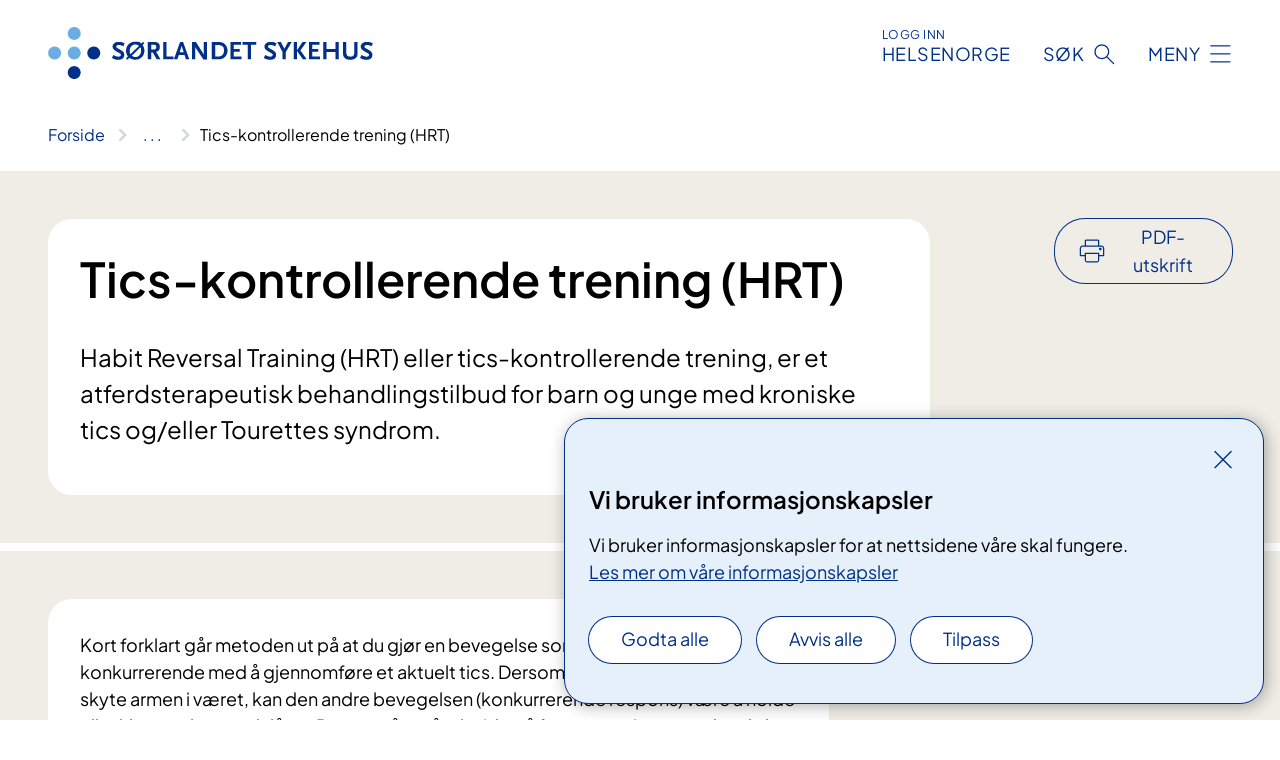

--- FILE ---
content_type: application/javascript
request_url: https://www.sshf.no/fnspLocalization/SharedResources?lang=nb
body_size: -1334
content:
window.fnspLocalization = jsResourceHandler.deepmerge(window.fnspLocalization || {}, {"SharedResources":{"Breadcrumb":"Brødsmulesti","MethodStatusTitle":"Status","SpecialtyTitle":"Spesialitet","AnchorNavigationMenuTitle":"Innhold på denne siden","PageNotFoundText":"Vi beklager! Siden du leter etter er flyttet eller slettet.","ShowLess2":"Vis færre","ShowLess":"Vis mindre","CloseSearchText":"Lukk søk","ResponsibleDepartmentTitle":"Ansvarlig enhet","CloseMenuText":"Lukk","And":"Og","AboutTheSite":"Om nettstedet","OpenMenuText":"Åpne meny","Published":"Publisert","StagingEnvBannerContent":"Dette er et testmiljø. Informasjonen som vises her er ikke nødvendigvis riktig.","ResetSearchText":"Nullstill søk","LanguageSwitch":"Språkvelger","Or":"Eller","ReadMoreAbout":"Les mer om","ShowFullBreadcrumb":"Vis hele brødsmulestien","CooperationTitle":"Samarbeid med","StagingEnvBannerLinkText":"Gå til det ekte nettstedet til {nettsted}","ErrorGraphSearchText":"Det oppstod en feil under søket. Vennligst prøv igjen senere.","Close":"Lukk","OpenSearchText":"Åpne søk","SearchModalTitle":"Hovedsøk","MethodTypeTitle":"Type","ErrorGraphSearchTitle":"Feil med søk","Updated":"Sist oppdatert","MedicalTreatmentTitle":"Relevant behandling","HRCSTitle":"Helsekategori","PrintButtonText":"Skriv ut","PageNotFoundTitle":"Fant ikke siden","SpecialtyTitleMultiple":"Spesialiteter","SkipLinkText":"Hopp til innhold","ShowMore":"Vis mer","MethodPhaseTitle":"Fase","PrintPDFButtonText":"PDF-utskrift","ResultsSkipLinkText":"Hopp til resultater","SearchFilterHospital":"Sykehus","SearchFilterOrganization":"Foretak","EventCategoryTitle":"Kurs- og møtetype","ResponsibleHospitalTitle":"Ansvarlig sykehus","SubjectTitle":"Fagområde","MenuModalTitle":"Hovedmeny","ShowMore2":"Vis flere"}})

--- FILE ---
content_type: application/javascript
request_url: https://www.sshf.no/fnspLocalization/EventResources?lang=nb
body_size: -1697
content:
window.fnspLocalization = jsResourceHandler.deepmerge(window.fnspLocalization || {}, {"EventResources":{"SubjectEvent":"Fagkurs","HeadingSignup":"Påmelding","StartTimeBeforeEndTimeError":"Tidspunkt for Slutt kan ikke være før tidspunkt for Start.","Passed":"Passert","OnlineCourseOrNoDate":"Alltid tilgjengelig","RelevantTreatmentsLabel":"Relevante behandlinger","PatientEvent":"Pasientkurs","AddressHeading":"Hvor","Events":"arrangement","FactsHeading":"Tid og sted","Full":"Fullt","PassedOverview":"Dato passert","OrganizerHeading":"Arrangør","Canceled":"Avlyst","SignupEnd":"Frist for påmelding","OtherDatesHeading":"Andre datoer","ContactHeading":"Kontakt","ShowMoreDates":"Vis andre datoer","TypeHeading":"Type arrangement","ShowLessDates":"Skjul andre datoer","DurationHeading":"Varighet","DateToBeAnnounced":"Dato kommer","AboutReferralHeading":"Du må ha henvisning for å delta","SeveralDatesLabel":"Flere datoer","WhenHeading":"Når"}})

--- FILE ---
content_type: text/javascript
request_url: https://www.sshf.no/static/js/RelevantClinicalTrials.BDNHw5aj.js
body_size: -1301
content:
import{j as n,F as h,b as S,l as s,r as C,R as T}from"./loadReactComponent.6604hV6V.chunk.js";import{r as c}from"./index.C7LDjeXv.chunk.js";import{c as E}from"./index.Aeh6p3Cs.chunk.js";import{g as R}from"./api.Dysvfl3O.chunk.js";import{u as v}from"./useWindowSize.B767CNOs.chunk.js";import"./utils.TxJbjqgW.chunk.js";const z=({model:{medicalCategories:u,clinicalTrialsOverviewPageLink:m}})=>{const[r,f]=c.useState([]),o=c.useRef(),{width:d}=v(150),p=()=>d<768?"relevant-trials-render-zone-sm":d<992?"relevant-trials-render-zone-md":"relevant-trials-render-zone-lg",g=()=>r.length===1?s("ClinicalTrialsDescriptionSingle","1 klinisk studie er åpen for rekruttering. Sammen med legen din kan du vurdere om en klinisk studie er aktuell for deg."):s("ClinicalTrialsDescriptionMultiple","{0} kliniske studier er åpne for rekruttering. Sammen med legen din kan du vurdere om en klinisk studie er aktuell for deg.").replace("{0}",r.length.toString()),k=e=>e.SiteId&&e.SiteId!==window.FNSP.CurrentSite.Id;return c.useEffect(()=>{(async()=>{var t,l;const i=await R.RelevantClinicalTrialPageSearch({medicalCategories:u});((l=(t=i.ClinicalTrialPage)==null?void 0:t.items)==null?void 0:l.length)>0&&f(i.ClinicalTrialPage.items)})().then()},[]),c.useEffect(()=>{var t,l;const e=p(),i=document.getElementById(e);if(i&&((t=o.current)!=null&&t.parentElement)){const a=i.firstElementChild;(!a||((l=a==null?void 0:a.nodeName)==null?void 0:l.toLocaleLowerCase())==="script")&&i.prepend(o.current.parentElement)}},[d]),n(h,{children:(r==null?void 0:r.length)>0&&S("div",{className:"medical-page__trials bg-forest",ref:o,children:[n("h2",{children:s("ClinicalTrialsHeading","Relevante kliniske studier")}),n("p",{children:g()}),n("ul",{children:r.map(e=>n("li",{children:n("a",{className:E("medical-page__trials-link",k(e)&&"medical-page__trials-link--external"),href:e.Url,children:n("span",{children:e.SearchTitle||e.SortTitle})})},e.Url))}),m&&n("a",{className:"anchorlink",href:m,children:s("ClinicalTrialsLinkText","Se flere kliniske studier")})]})})};C(T.RelevantClinicalTrials,z);


--- FILE ---
content_type: text/javascript
request_url: https://www.sshf.no/static/js/api.Dysvfl3O.chunk.js
body_size: 17547
content:
var Ve=Object.defineProperty;var Ge=(e,n,t)=>n in e?Ve(e,n,{enumerable:!0,configurable:!0,writable:!0,value:t}):e[n]=t;var L=(e,n,t)=>Ge(e,typeof n!="symbol"?n+"":n,t);class B extends Error{constructor(t,r){const i=`${B.extractMessage(t)}: ${JSON.stringify({response:t,request:r})}`;super(i);L(this,"response");L(this,"request");Object.setPrototypeOf(this,B.prototype),this.response=t,this.request=r,typeof Error.captureStackTrace=="function"&&Error.captureStackTrace(this,B)}static extractMessage(t){var r,i;return((i=(r=t.errors)==null?void 0:r[0])==null?void 0:i.message)??`GraphQL Error (Code: ${String(t.status)})`}}const me=e=>e.toUpperCase(),X=e=>typeof e=="function"?e():e,Ne=(e,n)=>e.map((t,r)=>[t,n[r]]),v=e=>{let n={};return e instanceof Headers?n=He(e):Array.isArray(e)?e.forEach(([t,r])=>{t&&r!==void 0&&(n[t]=r)}):e&&(n=e),n},He=e=>{const n={};return e.forEach((t,r)=>{n[r]=t}),n},je=e=>{try{const n=e();return Qe(n)?n.catch(t=>pe(t)):n}catch(n){return pe(n)}},pe=e=>e instanceof Error?e:new Error(String(e)),Qe=e=>typeof e=="object"&&e!==null&&"then"in e&&typeof e.then=="function"&&"catch"in e&&typeof e.catch=="function"&&"finally"in e&&typeof e.finally=="function",ae=e=>{throw new Error(`Unhandled case: ${String(e)}`)},R=e=>typeof e=="object"&&e!==null&&!Array.isArray(e),Ye=(e,n)=>e.documents?e:{documents:e,requestHeaders:n,signal:void 0},Je=(e,n,t)=>e.query?e:{query:e,variables:n,requestHeaders:t,signal:void 0};function w(e,n){if(!!!e)throw new Error(n)}function Xe(e){return typeof e=="object"&&e!==null}function We(e,n){if(!!!e)throw new Error("Unexpected invariant triggered.")}const Ze=/\r\n|[\n\r]/g;function ee(e,n){let t=0,r=1;for(const i of e.body.matchAll(Ze)){if(typeof i.index=="number"||We(!1),i.index>=n)break;t=i.index+i[0].length,r+=1}return{line:r,column:n+1-t}}function Ke(e){return xe(e.source,ee(e.source,e.start))}function xe(e,n){const t=e.locationOffset.column-1,r="".padStart(t)+e.body,i=n.line-1,s=e.locationOffset.line-1,o=n.line+s,h=n.line===1?t:0,m=n.column+h,u=`${e.name}:${o}:${m}
`,p=r.split(/\r\n|[\n\r]/g),g=p[i];if(g.length>120){const S=Math.floor(m/80),D=m%80,$=[];for(let f=0;f<g.length;f+=80)$.push(g.slice(f,f+80));return u+Se([[`${o} |`,$[0]],...$.slice(1,S+1).map(f=>["|",f]),["|","^".padStart(D)],["|",$[S+1]]])}return u+Se([[`${o-1} |`,p[i-1]],[`${o} |`,g],["|","^".padStart(m)],[`${o+1} |`,p[i+1]]])}function Se(e){const n=e.filter(([r,i])=>i!==void 0),t=Math.max(...n.map(([r])=>r.length));return n.map(([r,i])=>r.padStart(t)+(i?" "+i:"")).join(`
`)}function et(e){const n=e[0];return n==null||"kind"in n||"length"in n?{nodes:n,source:e[1],positions:e[2],path:e[3],originalError:e[4],extensions:e[5]}:n}class oe extends Error{constructor(n,...t){var r,i,s;const{nodes:o,source:h,positions:m,path:u,originalError:p,extensions:g}=et(t);super(n),this.name="GraphQLError",this.path=u??void 0,this.originalError=p??void 0,this.nodes=ye(Array.isArray(o)?o:o?[o]:void 0);const S=ye((r=this.nodes)===null||r===void 0?void 0:r.map($=>$.loc).filter($=>$!=null));this.source=h??(S==null||(i=S[0])===null||i===void 0?void 0:i.source),this.positions=m??(S==null?void 0:S.map($=>$.start)),this.locations=m&&h?m.map($=>ee(h,$)):S==null?void 0:S.map($=>ee($.source,$.start));const D=Xe(p==null?void 0:p.extensions)?p==null?void 0:p.extensions:void 0;this.extensions=(s=g??D)!==null&&s!==void 0?s:Object.create(null),Object.defineProperties(this,{message:{writable:!0,enumerable:!0},name:{enumerable:!1},nodes:{enumerable:!1},source:{enumerable:!1},positions:{enumerable:!1},originalError:{enumerable:!1}}),p!=null&&p.stack?Object.defineProperty(this,"stack",{value:p.stack,writable:!0,configurable:!0}):Error.captureStackTrace?Error.captureStackTrace(this,oe):Object.defineProperty(this,"stack",{value:Error().stack,writable:!0,configurable:!0})}get[Symbol.toStringTag](){return"GraphQLError"}toString(){let n=this.message;if(this.nodes)for(const t of this.nodes)t.loc&&(n+=`

`+Ke(t.loc));else if(this.source&&this.locations)for(const t of this.locations)n+=`

`+xe(this.source,t);return n}toJSON(){const n={message:this.message};return this.locations!=null&&(n.locations=this.locations),this.path!=null&&(n.path=this.path),this.extensions!=null&&Object.keys(this.extensions).length>0&&(n.extensions=this.extensions),n}}function ye(e){return e===void 0||e.length===0?void 0:e}function T(e,n,t){return new oe(`Syntax Error: ${t}`,{source:e,positions:[n]})}class tt{constructor(n,t,r){this.start=n.start,this.end=t.end,this.startToken=n,this.endToken=t,this.source=r}get[Symbol.toStringTag](){return"Location"}toJSON(){return{start:this.start,end:this.end}}}class Pe{constructor(n,t,r,i,s,o){this.kind=n,this.start=t,this.end=r,this.line=i,this.column=s,this.value=o,this.prev=null,this.next=null}get[Symbol.toStringTag](){return"Token"}toJSON(){return{kind:this.kind,value:this.value,line:this.line,column:this.column}}}const ke={Name:[],Document:["definitions"],OperationDefinition:["name","variableDefinitions","directives","selectionSet"],VariableDefinition:["variable","type","defaultValue","directives"],Variable:["name"],SelectionSet:["selections"],Field:["alias","name","arguments","directives","selectionSet"],Argument:["name","value"],FragmentSpread:["name","directives"],InlineFragment:["typeCondition","directives","selectionSet"],FragmentDefinition:["name","variableDefinitions","typeCondition","directives","selectionSet"],IntValue:[],FloatValue:[],StringValue:[],BooleanValue:[],NullValue:[],EnumValue:[],ListValue:["values"],ObjectValue:["fields"],ObjectField:["name","value"],Directive:["name","arguments"],NamedType:["name"],ListType:["type"],NonNullType:["type"],SchemaDefinition:["description","directives","operationTypes"],OperationTypeDefinition:["type"],ScalarTypeDefinition:["description","name","directives"],ObjectTypeDefinition:["description","name","interfaces","directives","fields"],FieldDefinition:["description","name","arguments","type","directives"],InputValueDefinition:["description","name","type","defaultValue","directives"],InterfaceTypeDefinition:["description","name","interfaces","directives","fields"],UnionTypeDefinition:["description","name","directives","types"],EnumTypeDefinition:["description","name","directives","values"],EnumValueDefinition:["description","name","directives"],InputObjectTypeDefinition:["description","name","directives","fields"],DirectiveDefinition:["description","name","arguments","locations"],SchemaExtension:["directives","operationTypes"],ScalarTypeExtension:["name","directives"],ObjectTypeExtension:["name","interfaces","directives","fields"],InterfaceTypeExtension:["name","interfaces","directives","fields"],UnionTypeExtension:["name","directives","types"],EnumTypeExtension:["name","directives","values"],InputObjectTypeExtension:["name","directives","fields"]},nt=new Set(Object.keys(ke));function ge(e){const n=e==null?void 0:e.kind;return typeof n=="string"&&nt.has(n)}var A;(function(e){e.QUERY="query",e.MUTATION="mutation",e.SUBSCRIPTION="subscription"})(A||(A={}));var te;(function(e){e.QUERY="QUERY",e.MUTATION="MUTATION",e.SUBSCRIPTION="SUBSCRIPTION",e.FIELD="FIELD",e.FRAGMENT_DEFINITION="FRAGMENT_DEFINITION",e.FRAGMENT_SPREAD="FRAGMENT_SPREAD",e.INLINE_FRAGMENT="INLINE_FRAGMENT",e.VARIABLE_DEFINITION="VARIABLE_DEFINITION",e.SCHEMA="SCHEMA",e.SCALAR="SCALAR",e.OBJECT="OBJECT",e.FIELD_DEFINITION="FIELD_DEFINITION",e.ARGUMENT_DEFINITION="ARGUMENT_DEFINITION",e.INTERFACE="INTERFACE",e.UNION="UNION",e.ENUM="ENUM",e.ENUM_VALUE="ENUM_VALUE",e.INPUT_OBJECT="INPUT_OBJECT",e.INPUT_FIELD_DEFINITION="INPUT_FIELD_DEFINITION"})(te||(te={}));var d;(function(e){e.NAME="Name",e.DOCUMENT="Document",e.OPERATION_DEFINITION="OperationDefinition",e.VARIABLE_DEFINITION="VariableDefinition",e.SELECTION_SET="SelectionSet",e.FIELD="Field",e.ARGUMENT="Argument",e.FRAGMENT_SPREAD="FragmentSpread",e.INLINE_FRAGMENT="InlineFragment",e.FRAGMENT_DEFINITION="FragmentDefinition",e.VARIABLE="Variable",e.INT="IntValue",e.FLOAT="FloatValue",e.STRING="StringValue",e.BOOLEAN="BooleanValue",e.NULL="NullValue",e.ENUM="EnumValue",e.LIST="ListValue",e.OBJECT="ObjectValue",e.OBJECT_FIELD="ObjectField",e.DIRECTIVE="Directive",e.NAMED_TYPE="NamedType",e.LIST_TYPE="ListType",e.NON_NULL_TYPE="NonNullType",e.SCHEMA_DEFINITION="SchemaDefinition",e.OPERATION_TYPE_DEFINITION="OperationTypeDefinition",e.SCALAR_TYPE_DEFINITION="ScalarTypeDefinition",e.OBJECT_TYPE_DEFINITION="ObjectTypeDefinition",e.FIELD_DEFINITION="FieldDefinition",e.INPUT_VALUE_DEFINITION="InputValueDefinition",e.INTERFACE_TYPE_DEFINITION="InterfaceTypeDefinition",e.UNION_TYPE_DEFINITION="UnionTypeDefinition",e.ENUM_TYPE_DEFINITION="EnumTypeDefinition",e.ENUM_VALUE_DEFINITION="EnumValueDefinition",e.INPUT_OBJECT_TYPE_DEFINITION="InputObjectTypeDefinition",e.DIRECTIVE_DEFINITION="DirectiveDefinition",e.SCHEMA_EXTENSION="SchemaExtension",e.SCALAR_TYPE_EXTENSION="ScalarTypeExtension",e.OBJECT_TYPE_EXTENSION="ObjectTypeExtension",e.INTERFACE_TYPE_EXTENSION="InterfaceTypeExtension",e.UNION_TYPE_EXTENSION="UnionTypeExtension",e.ENUM_TYPE_EXTENSION="EnumTypeExtension",e.INPUT_OBJECT_TYPE_EXTENSION="InputObjectTypeExtension"})(d||(d={}));function ne(e){return e===9||e===32}function F(e){return e>=48&&e<=57}function Le(e){return e>=97&&e<=122||e>=65&&e<=90}function ve(e){return Le(e)||e===95}function it(e){return Le(e)||F(e)||e===95}function rt(e){var n;let t=Number.MAX_SAFE_INTEGER,r=null,i=-1;for(let o=0;o<e.length;++o){var s;const h=e[o],m=st(h);m!==h.length&&(r=(s=r)!==null&&s!==void 0?s:o,i=o,o!==0&&m<t&&(t=m))}return e.map((o,h)=>h===0?o:o.slice(t)).slice((n=r)!==null&&n!==void 0?n:0,i+1)}function st(e){let n=0;for(;n<e.length&&ne(e.charCodeAt(n));)++n;return n}function at(e,n){const t=e.replace(/"""/g,'\\"""'),r=t.split(/\r\n|[\n\r]/g),i=r.length===1,s=r.length>1&&r.slice(1).every(D=>D.length===0||ne(D.charCodeAt(0))),o=t.endsWith('\\"""'),h=e.endsWith('"')&&!o,m=e.endsWith("\\"),u=h||m,p=!i||e.length>70||u||s||o;let g="";const S=i&&ne(e.charCodeAt(0));return(p&&!S||s)&&(g+=`
`),g+=t,(p||u)&&(g+=`
`),'"""'+g+'"""'}var a;(function(e){e.SOF="<SOF>",e.EOF="<EOF>",e.BANG="!",e.DOLLAR="$",e.AMP="&",e.PAREN_L="(",e.PAREN_R=")",e.SPREAD="...",e.COLON=":",e.EQUALS="=",e.AT="@",e.BRACKET_L="[",e.BRACKET_R="]",e.BRACE_L="{",e.PIPE="|",e.BRACE_R="}",e.NAME="Name",e.INT="Int",e.FLOAT="Float",e.STRING="String",e.BLOCK_STRING="BlockString",e.COMMENT="Comment"})(a||(a={}));class ot{constructor(n){const t=new Pe(a.SOF,0,0,0,0);this.source=n,this.lastToken=t,this.token=t,this.line=1,this.lineStart=0}get[Symbol.toStringTag](){return"Lexer"}advance(){return this.lastToken=this.token,this.token=this.lookahead()}lookahead(){let n=this.token;if(n.kind!==a.EOF)do if(n.next)n=n.next;else{const t=lt(this,n.end);n.next=t,t.prev=n,n=t}while(n.kind===a.COMMENT);return n}}function ct(e){return e===a.BANG||e===a.DOLLAR||e===a.AMP||e===a.PAREN_L||e===a.PAREN_R||e===a.SPREAD||e===a.COLON||e===a.EQUALS||e===a.AT||e===a.BRACKET_L||e===a.BRACKET_R||e===a.BRACE_L||e===a.PIPE||e===a.BRACE_R}function _(e){return e>=0&&e<=55295||e>=57344&&e<=1114111}function H(e,n){return Ae(e.charCodeAt(n))&&Be(e.charCodeAt(n+1))}function Ae(e){return e>=55296&&e<=56319}function Be(e){return e>=56320&&e<=57343}function P(e,n){const t=e.source.body.codePointAt(n);if(t===void 0)return a.EOF;if(t>=32&&t<=126){const r=String.fromCodePoint(t);return r==='"'?`'"'`:`"${r}"`}return"U+"+t.toString(16).toUpperCase().padStart(4,"0")}function I(e,n,t,r,i){const s=e.line,o=1+t-e.lineStart;return new Pe(n,t,r,s,o,i)}function lt(e,n){const t=e.source.body,r=t.length;let i=n;for(;i<r;){const s=t.charCodeAt(i);switch(s){case 65279:case 9:case 32:case 44:++i;continue;case 10:++i,++e.line,e.lineStart=i;continue;case 13:t.charCodeAt(i+1)===10?i+=2:++i,++e.line,e.lineStart=i;continue;case 35:return ut(e,i);case 33:return I(e,a.BANG,i,i+1);case 36:return I(e,a.DOLLAR,i,i+1);case 38:return I(e,a.AMP,i,i+1);case 40:return I(e,a.PAREN_L,i,i+1);case 41:return I(e,a.PAREN_R,i,i+1);case 46:if(t.charCodeAt(i+1)===46&&t.charCodeAt(i+2)===46)return I(e,a.SPREAD,i,i+3);break;case 58:return I(e,a.COLON,i,i+1);case 61:return I(e,a.EQUALS,i,i+1);case 64:return I(e,a.AT,i,i+1);case 91:return I(e,a.BRACKET_L,i,i+1);case 93:return I(e,a.BRACKET_R,i,i+1);case 123:return I(e,a.BRACE_L,i,i+1);case 124:return I(e,a.PIPE,i,i+1);case 125:return I(e,a.BRACE_R,i,i+1);case 34:return t.charCodeAt(i+1)===34&&t.charCodeAt(i+2)===34?yt(e,i):ht(e,i)}if(F(s)||s===45)return dt(e,i,s);if(ve(s))return gt(e,i);throw T(e.source,i,s===39?`Unexpected single quote character ('), did you mean to use a double quote (")?`:_(s)||H(t,i)?`Unexpected character: ${P(e,i)}.`:`Invalid character: ${P(e,i)}.`)}return I(e,a.EOF,r,r)}function ut(e,n){const t=e.source.body,r=t.length;let i=n+1;for(;i<r;){const s=t.charCodeAt(i);if(s===10||s===13)break;if(_(s))++i;else if(H(t,i))i+=2;else break}return I(e,a.COMMENT,n,i,t.slice(n+1,i))}function dt(e,n,t){const r=e.source.body;let i=n,s=t,o=!1;if(s===45&&(s=r.charCodeAt(++i)),s===48){if(s=r.charCodeAt(++i),F(s))throw T(e.source,i,`Invalid number, unexpected digit after 0: ${P(e,i)}.`)}else i=W(e,i,s),s=r.charCodeAt(i);if(s===46&&(o=!0,s=r.charCodeAt(++i),i=W(e,i,s),s=r.charCodeAt(i)),(s===69||s===101)&&(o=!0,s=r.charCodeAt(++i),(s===43||s===45)&&(s=r.charCodeAt(++i)),i=W(e,i,s),s=r.charCodeAt(i)),s===46||ve(s))throw T(e.source,i,`Invalid number, expected digit but got: ${P(e,i)}.`);return I(e,o?a.FLOAT:a.INT,n,i,r.slice(n,i))}function W(e,n,t){if(!F(t))throw T(e.source,n,`Invalid number, expected digit but got: ${P(e,n)}.`);const r=e.source.body;let i=n+1;for(;F(r.charCodeAt(i));)++i;return i}function ht(e,n){const t=e.source.body,r=t.length;let i=n+1,s=i,o="";for(;i<r;){const h=t.charCodeAt(i);if(h===34)return o+=t.slice(s,i),I(e,a.STRING,n,i+1,o);if(h===92){o+=t.slice(s,i);const m=t.charCodeAt(i+1)===117?t.charCodeAt(i+2)===123?mt(e,i):pt(e,i):St(e,i);o+=m.value,i+=m.size,s=i;continue}if(h===10||h===13)break;if(_(h))++i;else if(H(t,i))i+=2;else throw T(e.source,i,`Invalid character within String: ${P(e,i)}.`)}throw T(e.source,i,"Unterminated string.")}function mt(e,n){const t=e.source.body;let r=0,i=3;for(;i<12;){const s=t.charCodeAt(n+i++);if(s===125){if(i<5||!_(r))break;return{value:String.fromCodePoint(r),size:i}}if(r=r<<4|b(s),r<0)break}throw T(e.source,n,`Invalid Unicode escape sequence: "${t.slice(n,n+i)}".`)}function pt(e,n){const t=e.source.body,r=$e(t,n+2);if(_(r))return{value:String.fromCodePoint(r),size:6};if(Ae(r)&&t.charCodeAt(n+6)===92&&t.charCodeAt(n+7)===117){const i=$e(t,n+8);if(Be(i))return{value:String.fromCodePoint(r,i),size:12}}throw T(e.source,n,`Invalid Unicode escape sequence: "${t.slice(n,n+6)}".`)}function $e(e,n){return b(e.charCodeAt(n))<<12|b(e.charCodeAt(n+1))<<8|b(e.charCodeAt(n+2))<<4|b(e.charCodeAt(n+3))}function b(e){return e>=48&&e<=57?e-48:e>=65&&e<=70?e-55:e>=97&&e<=102?e-87:-1}function St(e,n){const t=e.source.body;switch(t.charCodeAt(n+1)){case 34:return{value:'"',size:2};case 92:return{value:"\\",size:2};case 47:return{value:"/",size:2};case 98:return{value:"\b",size:2};case 102:return{value:"\f",size:2};case 110:return{value:`
`,size:2};case 114:return{value:"\r",size:2};case 116:return{value:"	",size:2}}throw T(e.source,n,`Invalid character escape sequence: "${t.slice(n,n+2)}".`)}function yt(e,n){const t=e.source.body,r=t.length;let i=e.lineStart,s=n+3,o=s,h="";const m=[];for(;s<r;){const u=t.charCodeAt(s);if(u===34&&t.charCodeAt(s+1)===34&&t.charCodeAt(s+2)===34){h+=t.slice(o,s),m.push(h);const p=I(e,a.BLOCK_STRING,n,s+3,rt(m).join(`
`));return e.line+=m.length-1,e.lineStart=i,p}if(u===92&&t.charCodeAt(s+1)===34&&t.charCodeAt(s+2)===34&&t.charCodeAt(s+3)===34){h+=t.slice(o,s),o=s+1,s+=4;continue}if(u===10||u===13){h+=t.slice(o,s),m.push(h),u===13&&t.charCodeAt(s+1)===10?s+=2:++s,h="",o=s,i=s;continue}if(_(u))++s;else if(H(t,s))s+=2;else throw T(e.source,s,`Invalid character within String: ${P(e,s)}.`)}throw T(e.source,s,"Unterminated string.")}function gt(e,n){const t=e.source.body,r=t.length;let i=n+1;for(;i<r;){const s=t.charCodeAt(i);if(it(s))++i;else break}return I(e,a.NAME,n,i,t.slice(n,i))}const $t=10,_e=2;function ce(e){return j(e,[])}function j(e,n){switch(typeof e){case"string":return JSON.stringify(e);case"function":return e.name?`[function ${e.name}]`:"[function]";case"object":return ft(e,n);default:return String(e)}}function ft(e,n){if(e===null)return"null";if(n.includes(e))return"[Circular]";const t=[...n,e];if(It(e)){const r=e.toJSON();if(r!==e)return typeof r=="string"?r:j(r,t)}else if(Array.isArray(e))return Dt(e,t);return Tt(e,t)}function It(e){return typeof e.toJSON=="function"}function Tt(e,n){const t=Object.entries(e);return t.length===0?"{}":n.length>_e?"["+Et(e)+"]":"{ "+t.map(([i,s])=>i+": "+j(s,n)).join(", ")+" }"}function Dt(e,n){if(e.length===0)return"[]";if(n.length>_e)return"[Array]";const t=Math.min($t,e.length),r=e.length-t,i=[];for(let s=0;s<t;++s)i.push(j(e[s],n));return r===1?i.push("... 1 more item"):r>1&&i.push(`... ${r} more items`),"["+i.join(", ")+"]"}function Et(e){const n=Object.prototype.toString.call(e).replace(/^\[object /,"").replace(/]$/,"");if(n==="Object"&&typeof e.constructor=="function"){const t=e.constructor.name;if(typeof t=="string"&&t!=="")return t}return n}const Ct=globalThis.process&&!0,qt=Ct?function(n,t){return n instanceof t}:function(n,t){if(n instanceof t)return!0;if(typeof n=="object"&&n!==null){var r;const i=t.prototype[Symbol.toStringTag],s=Symbol.toStringTag in n?n[Symbol.toStringTag]:(r=n.constructor)===null||r===void 0?void 0:r.name;if(i===s){const o=ce(n);throw new Error(`Cannot use ${i} "${o}" from another module or realm.

Ensure that there is only one instance of "graphql" in the node_modules
directory. If different versions of "graphql" are the dependencies of other
relied on modules, use "resolutions" to ensure only one version is installed.

https://yarnpkg.com/en/docs/selective-version-resolutions

Duplicate "graphql" modules cannot be used at the same time since different
versions may have different capabilities and behavior. The data from one
version used in the function from another could produce confusing and
spurious results.`)}}return!1};class Oe{constructor(n,t="GraphQL request",r={line:1,column:1}){typeof n=="string"||w(!1,`Body must be a string. Received: ${ce(n)}.`),this.body=n,this.name=t,this.locationOffset=r,this.locationOffset.line>0||w(!1,"line in locationOffset is 1-indexed and must be positive."),this.locationOffset.column>0||w(!1,"column in locationOffset is 1-indexed and must be positive.")}get[Symbol.toStringTag](){return"Source"}}function Nt(e){return qt(e,Oe)}function be(e,n){const t=new xt(e,n),r=t.parseDocument();return Object.defineProperty(r,"tokenCount",{enumerable:!1,value:t.tokenCount}),r}class xt{constructor(n,t={}){const r=Nt(n)?n:new Oe(n);this._lexer=new ot(r),this._options=t,this._tokenCounter=0}get tokenCount(){return this._tokenCounter}parseName(){const n=this.expectToken(a.NAME);return this.node(n,{kind:d.NAME,value:n.value})}parseDocument(){return this.node(this._lexer.token,{kind:d.DOCUMENT,definitions:this.many(a.SOF,this.parseDefinition,a.EOF)})}parseDefinition(){if(this.peek(a.BRACE_L))return this.parseOperationDefinition();const n=this.peekDescription(),t=n?this._lexer.lookahead():this._lexer.token;if(t.kind===a.NAME){switch(t.value){case"schema":return this.parseSchemaDefinition();case"scalar":return this.parseScalarTypeDefinition();case"type":return this.parseObjectTypeDefinition();case"interface":return this.parseInterfaceTypeDefinition();case"union":return this.parseUnionTypeDefinition();case"enum":return this.parseEnumTypeDefinition();case"input":return this.parseInputObjectTypeDefinition();case"directive":return this.parseDirectiveDefinition()}if(n)throw T(this._lexer.source,this._lexer.token.start,"Unexpected description, descriptions are supported only on type definitions.");switch(t.value){case"query":case"mutation":case"subscription":return this.parseOperationDefinition();case"fragment":return this.parseFragmentDefinition();case"extend":return this.parseTypeSystemExtension()}}throw this.unexpected(t)}parseOperationDefinition(){const n=this._lexer.token;if(this.peek(a.BRACE_L))return this.node(n,{kind:d.OPERATION_DEFINITION,operation:A.QUERY,name:void 0,variableDefinitions:[],directives:[],selectionSet:this.parseSelectionSet()});const t=this.parseOperationType();let r;return this.peek(a.NAME)&&(r=this.parseName()),this.node(n,{kind:d.OPERATION_DEFINITION,operation:t,name:r,variableDefinitions:this.parseVariableDefinitions(),directives:this.parseDirectives(!1),selectionSet:this.parseSelectionSet()})}parseOperationType(){const n=this.expectToken(a.NAME);switch(n.value){case"query":return A.QUERY;case"mutation":return A.MUTATION;case"subscription":return A.SUBSCRIPTION}throw this.unexpected(n)}parseVariableDefinitions(){return this.optionalMany(a.PAREN_L,this.parseVariableDefinition,a.PAREN_R)}parseVariableDefinition(){return this.node(this._lexer.token,{kind:d.VARIABLE_DEFINITION,variable:this.parseVariable(),type:(this.expectToken(a.COLON),this.parseTypeReference()),defaultValue:this.expectOptionalToken(a.EQUALS)?this.parseConstValueLiteral():void 0,directives:this.parseConstDirectives()})}parseVariable(){const n=this._lexer.token;return this.expectToken(a.DOLLAR),this.node(n,{kind:d.VARIABLE,name:this.parseName()})}parseSelectionSet(){return this.node(this._lexer.token,{kind:d.SELECTION_SET,selections:this.many(a.BRACE_L,this.parseSelection,a.BRACE_R)})}parseSelection(){return this.peek(a.SPREAD)?this.parseFragment():this.parseField()}parseField(){const n=this._lexer.token,t=this.parseName();let r,i;return this.expectOptionalToken(a.COLON)?(r=t,i=this.parseName()):i=t,this.node(n,{kind:d.FIELD,alias:r,name:i,arguments:this.parseArguments(!1),directives:this.parseDirectives(!1),selectionSet:this.peek(a.BRACE_L)?this.parseSelectionSet():void 0})}parseArguments(n){const t=n?this.parseConstArgument:this.parseArgument;return this.optionalMany(a.PAREN_L,t,a.PAREN_R)}parseArgument(n=!1){const t=this._lexer.token,r=this.parseName();return this.expectToken(a.COLON),this.node(t,{kind:d.ARGUMENT,name:r,value:this.parseValueLiteral(n)})}parseConstArgument(){return this.parseArgument(!0)}parseFragment(){const n=this._lexer.token;this.expectToken(a.SPREAD);const t=this.expectOptionalKeyword("on");return!t&&this.peek(a.NAME)?this.node(n,{kind:d.FRAGMENT_SPREAD,name:this.parseFragmentName(),directives:this.parseDirectives(!1)}):this.node(n,{kind:d.INLINE_FRAGMENT,typeCondition:t?this.parseNamedType():void 0,directives:this.parseDirectives(!1),selectionSet:this.parseSelectionSet()})}parseFragmentDefinition(){const n=this._lexer.token;return this.expectKeyword("fragment"),this._options.allowLegacyFragmentVariables===!0?this.node(n,{kind:d.FRAGMENT_DEFINITION,name:this.parseFragmentName(),variableDefinitions:this.parseVariableDefinitions(),typeCondition:(this.expectKeyword("on"),this.parseNamedType()),directives:this.parseDirectives(!1),selectionSet:this.parseSelectionSet()}):this.node(n,{kind:d.FRAGMENT_DEFINITION,name:this.parseFragmentName(),typeCondition:(this.expectKeyword("on"),this.parseNamedType()),directives:this.parseDirectives(!1),selectionSet:this.parseSelectionSet()})}parseFragmentName(){if(this._lexer.token.value==="on")throw this.unexpected();return this.parseName()}parseValueLiteral(n){const t=this._lexer.token;switch(t.kind){case a.BRACKET_L:return this.parseList(n);case a.BRACE_L:return this.parseObject(n);case a.INT:return this.advanceLexer(),this.node(t,{kind:d.INT,value:t.value});case a.FLOAT:return this.advanceLexer(),this.node(t,{kind:d.FLOAT,value:t.value});case a.STRING:case a.BLOCK_STRING:return this.parseStringLiteral();case a.NAME:switch(this.advanceLexer(),t.value){case"true":return this.node(t,{kind:d.BOOLEAN,value:!0});case"false":return this.node(t,{kind:d.BOOLEAN,value:!1});case"null":return this.node(t,{kind:d.NULL});default:return this.node(t,{kind:d.ENUM,value:t.value})}case a.DOLLAR:if(n)if(this.expectToken(a.DOLLAR),this._lexer.token.kind===a.NAME){const r=this._lexer.token.value;throw T(this._lexer.source,t.start,`Unexpected variable "$${r}" in constant value.`)}else throw this.unexpected(t);return this.parseVariable();default:throw this.unexpected()}}parseConstValueLiteral(){return this.parseValueLiteral(!0)}parseStringLiteral(){const n=this._lexer.token;return this.advanceLexer(),this.node(n,{kind:d.STRING,value:n.value,block:n.kind===a.BLOCK_STRING})}parseList(n){const t=()=>this.parseValueLiteral(n);return this.node(this._lexer.token,{kind:d.LIST,values:this.any(a.BRACKET_L,t,a.BRACKET_R)})}parseObject(n){const t=()=>this.parseObjectField(n);return this.node(this._lexer.token,{kind:d.OBJECT,fields:this.any(a.BRACE_L,t,a.BRACE_R)})}parseObjectField(n){const t=this._lexer.token,r=this.parseName();return this.expectToken(a.COLON),this.node(t,{kind:d.OBJECT_FIELD,name:r,value:this.parseValueLiteral(n)})}parseDirectives(n){const t=[];for(;this.peek(a.AT);)t.push(this.parseDirective(n));return t}parseConstDirectives(){return this.parseDirectives(!0)}parseDirective(n){const t=this._lexer.token;return this.expectToken(a.AT),this.node(t,{kind:d.DIRECTIVE,name:this.parseName(),arguments:this.parseArguments(n)})}parseTypeReference(){const n=this._lexer.token;let t;if(this.expectOptionalToken(a.BRACKET_L)){const r=this.parseTypeReference();this.expectToken(a.BRACKET_R),t=this.node(n,{kind:d.LIST_TYPE,type:r})}else t=this.parseNamedType();return this.expectOptionalToken(a.BANG)?this.node(n,{kind:d.NON_NULL_TYPE,type:t}):t}parseNamedType(){return this.node(this._lexer.token,{kind:d.NAMED_TYPE,name:this.parseName()})}peekDescription(){return this.peek(a.STRING)||this.peek(a.BLOCK_STRING)}parseDescription(){if(this.peekDescription())return this.parseStringLiteral()}parseSchemaDefinition(){const n=this._lexer.token,t=this.parseDescription();this.expectKeyword("schema");const r=this.parseConstDirectives(),i=this.many(a.BRACE_L,this.parseOperationTypeDefinition,a.BRACE_R);return this.node(n,{kind:d.SCHEMA_DEFINITION,description:t,directives:r,operationTypes:i})}parseOperationTypeDefinition(){const n=this._lexer.token,t=this.parseOperationType();this.expectToken(a.COLON);const r=this.parseNamedType();return this.node(n,{kind:d.OPERATION_TYPE_DEFINITION,operation:t,type:r})}parseScalarTypeDefinition(){const n=this._lexer.token,t=this.parseDescription();this.expectKeyword("scalar");const r=this.parseName(),i=this.parseConstDirectives();return this.node(n,{kind:d.SCALAR_TYPE_DEFINITION,description:t,name:r,directives:i})}parseObjectTypeDefinition(){const n=this._lexer.token,t=this.parseDescription();this.expectKeyword("type");const r=this.parseName(),i=this.parseImplementsInterfaces(),s=this.parseConstDirectives(),o=this.parseFieldsDefinition();return this.node(n,{kind:d.OBJECT_TYPE_DEFINITION,description:t,name:r,interfaces:i,directives:s,fields:o})}parseImplementsInterfaces(){return this.expectOptionalKeyword("implements")?this.delimitedMany(a.AMP,this.parseNamedType):[]}parseFieldsDefinition(){return this.optionalMany(a.BRACE_L,this.parseFieldDefinition,a.BRACE_R)}parseFieldDefinition(){const n=this._lexer.token,t=this.parseDescription(),r=this.parseName(),i=this.parseArgumentDefs();this.expectToken(a.COLON);const s=this.parseTypeReference(),o=this.parseConstDirectives();return this.node(n,{kind:d.FIELD_DEFINITION,description:t,name:r,arguments:i,type:s,directives:o})}parseArgumentDefs(){return this.optionalMany(a.PAREN_L,this.parseInputValueDef,a.PAREN_R)}parseInputValueDef(){const n=this._lexer.token,t=this.parseDescription(),r=this.parseName();this.expectToken(a.COLON);const i=this.parseTypeReference();let s;this.expectOptionalToken(a.EQUALS)&&(s=this.parseConstValueLiteral());const o=this.parseConstDirectives();return this.node(n,{kind:d.INPUT_VALUE_DEFINITION,description:t,name:r,type:i,defaultValue:s,directives:o})}parseInterfaceTypeDefinition(){const n=this._lexer.token,t=this.parseDescription();this.expectKeyword("interface");const r=this.parseName(),i=this.parseImplementsInterfaces(),s=this.parseConstDirectives(),o=this.parseFieldsDefinition();return this.node(n,{kind:d.INTERFACE_TYPE_DEFINITION,description:t,name:r,interfaces:i,directives:s,fields:o})}parseUnionTypeDefinition(){const n=this._lexer.token,t=this.parseDescription();this.expectKeyword("union");const r=this.parseName(),i=this.parseConstDirectives(),s=this.parseUnionMemberTypes();return this.node(n,{kind:d.UNION_TYPE_DEFINITION,description:t,name:r,directives:i,types:s})}parseUnionMemberTypes(){return this.expectOptionalToken(a.EQUALS)?this.delimitedMany(a.PIPE,this.parseNamedType):[]}parseEnumTypeDefinition(){const n=this._lexer.token,t=this.parseDescription();this.expectKeyword("enum");const r=this.parseName(),i=this.parseConstDirectives(),s=this.parseEnumValuesDefinition();return this.node(n,{kind:d.ENUM_TYPE_DEFINITION,description:t,name:r,directives:i,values:s})}parseEnumValuesDefinition(){return this.optionalMany(a.BRACE_L,this.parseEnumValueDefinition,a.BRACE_R)}parseEnumValueDefinition(){const n=this._lexer.token,t=this.parseDescription(),r=this.parseEnumValueName(),i=this.parseConstDirectives();return this.node(n,{kind:d.ENUM_VALUE_DEFINITION,description:t,name:r,directives:i})}parseEnumValueName(){if(this._lexer.token.value==="true"||this._lexer.token.value==="false"||this._lexer.token.value==="null")throw T(this._lexer.source,this._lexer.token.start,`${M(this._lexer.token)} is reserved and cannot be used for an enum value.`);return this.parseName()}parseInputObjectTypeDefinition(){const n=this._lexer.token,t=this.parseDescription();this.expectKeyword("input");const r=this.parseName(),i=this.parseConstDirectives(),s=this.parseInputFieldsDefinition();return this.node(n,{kind:d.INPUT_OBJECT_TYPE_DEFINITION,description:t,name:r,directives:i,fields:s})}parseInputFieldsDefinition(){return this.optionalMany(a.BRACE_L,this.parseInputValueDef,a.BRACE_R)}parseTypeSystemExtension(){const n=this._lexer.lookahead();if(n.kind===a.NAME)switch(n.value){case"schema":return this.parseSchemaExtension();case"scalar":return this.parseScalarTypeExtension();case"type":return this.parseObjectTypeExtension();case"interface":return this.parseInterfaceTypeExtension();case"union":return this.parseUnionTypeExtension();case"enum":return this.parseEnumTypeExtension();case"input":return this.parseInputObjectTypeExtension()}throw this.unexpected(n)}parseSchemaExtension(){const n=this._lexer.token;this.expectKeyword("extend"),this.expectKeyword("schema");const t=this.parseConstDirectives(),r=this.optionalMany(a.BRACE_L,this.parseOperationTypeDefinition,a.BRACE_R);if(t.length===0&&r.length===0)throw this.unexpected();return this.node(n,{kind:d.SCHEMA_EXTENSION,directives:t,operationTypes:r})}parseScalarTypeExtension(){const n=this._lexer.token;this.expectKeyword("extend"),this.expectKeyword("scalar");const t=this.parseName(),r=this.parseConstDirectives();if(r.length===0)throw this.unexpected();return this.node(n,{kind:d.SCALAR_TYPE_EXTENSION,name:t,directives:r})}parseObjectTypeExtension(){const n=this._lexer.token;this.expectKeyword("extend"),this.expectKeyword("type");const t=this.parseName(),r=this.parseImplementsInterfaces(),i=this.parseConstDirectives(),s=this.parseFieldsDefinition();if(r.length===0&&i.length===0&&s.length===0)throw this.unexpected();return this.node(n,{kind:d.OBJECT_TYPE_EXTENSION,name:t,interfaces:r,directives:i,fields:s})}parseInterfaceTypeExtension(){const n=this._lexer.token;this.expectKeyword("extend"),this.expectKeyword("interface");const t=this.parseName(),r=this.parseImplementsInterfaces(),i=this.parseConstDirectives(),s=this.parseFieldsDefinition();if(r.length===0&&i.length===0&&s.length===0)throw this.unexpected();return this.node(n,{kind:d.INTERFACE_TYPE_EXTENSION,name:t,interfaces:r,directives:i,fields:s})}parseUnionTypeExtension(){const n=this._lexer.token;this.expectKeyword("extend"),this.expectKeyword("union");const t=this.parseName(),r=this.parseConstDirectives(),i=this.parseUnionMemberTypes();if(r.length===0&&i.length===0)throw this.unexpected();return this.node(n,{kind:d.UNION_TYPE_EXTENSION,name:t,directives:r,types:i})}parseEnumTypeExtension(){const n=this._lexer.token;this.expectKeyword("extend"),this.expectKeyword("enum");const t=this.parseName(),r=this.parseConstDirectives(),i=this.parseEnumValuesDefinition();if(r.length===0&&i.length===0)throw this.unexpected();return this.node(n,{kind:d.ENUM_TYPE_EXTENSION,name:t,directives:r,values:i})}parseInputObjectTypeExtension(){const n=this._lexer.token;this.expectKeyword("extend"),this.expectKeyword("input");const t=this.parseName(),r=this.parseConstDirectives(),i=this.parseInputFieldsDefinition();if(r.length===0&&i.length===0)throw this.unexpected();return this.node(n,{kind:d.INPUT_OBJECT_TYPE_EXTENSION,name:t,directives:r,fields:i})}parseDirectiveDefinition(){const n=this._lexer.token,t=this.parseDescription();this.expectKeyword("directive"),this.expectToken(a.AT);const r=this.parseName(),i=this.parseArgumentDefs(),s=this.expectOptionalKeyword("repeatable");this.expectKeyword("on");const o=this.parseDirectiveLocations();return this.node(n,{kind:d.DIRECTIVE_DEFINITION,description:t,name:r,arguments:i,repeatable:s,locations:o})}parseDirectiveLocations(){return this.delimitedMany(a.PIPE,this.parseDirectiveLocation)}parseDirectiveLocation(){const n=this._lexer.token,t=this.parseName();if(Object.prototype.hasOwnProperty.call(te,t.value))return t;throw this.unexpected(n)}node(n,t){return this._options.noLocation!==!0&&(t.loc=new tt(n,this._lexer.lastToken,this._lexer.source)),t}peek(n){return this._lexer.token.kind===n}expectToken(n){const t=this._lexer.token;if(t.kind===n)return this.advanceLexer(),t;throw T(this._lexer.source,t.start,`Expected ${Fe(n)}, found ${M(t)}.`)}expectOptionalToken(n){return this._lexer.token.kind===n?(this.advanceLexer(),!0):!1}expectKeyword(n){const t=this._lexer.token;if(t.kind===a.NAME&&t.value===n)this.advanceLexer();else throw T(this._lexer.source,t.start,`Expected "${n}", found ${M(t)}.`)}expectOptionalKeyword(n){const t=this._lexer.token;return t.kind===a.NAME&&t.value===n?(this.advanceLexer(),!0):!1}unexpected(n){const t=n??this._lexer.token;return T(this._lexer.source,t.start,`Unexpected ${M(t)}.`)}any(n,t,r){this.expectToken(n);const i=[];for(;!this.expectOptionalToken(r);)i.push(t.call(this));return i}optionalMany(n,t,r){if(this.expectOptionalToken(n)){const i=[];do i.push(t.call(this));while(!this.expectOptionalToken(r));return i}return[]}many(n,t,r){this.expectToken(n);const i=[];do i.push(t.call(this));while(!this.expectOptionalToken(r));return i}delimitedMany(n,t){this.expectOptionalToken(n);const r=[];do r.push(t.call(this));while(this.expectOptionalToken(n));return r}advanceLexer(){const{maxTokens:n}=this._options,t=this._lexer.advance();if(t.kind!==a.EOF&&(++this._tokenCounter,n!==void 0&&this._tokenCounter>n))throw T(this._lexer.source,t.start,`Document contains more that ${n} tokens. Parsing aborted.`)}}function M(e){const n=e.value;return Fe(e.kind)+(n!=null?` "${n}"`:"")}function Fe(e){return ct(e)?`"${e}"`:e}function Pt(e){return`"${e.replace(kt,Lt)}"`}const kt=/[\x00-\x1f\x22\x5c\x7f-\x9f]/g;function Lt(e){return vt[e.charCodeAt(0)]}const vt=["\\u0000","\\u0001","\\u0002","\\u0003","\\u0004","\\u0005","\\u0006","\\u0007","\\b","\\t","\\n","\\u000B","\\f","\\r","\\u000E","\\u000F","\\u0010","\\u0011","\\u0012","\\u0013","\\u0014","\\u0015","\\u0016","\\u0017","\\u0018","\\u0019","\\u001A","\\u001B","\\u001C","\\u001D","\\u001E","\\u001F","","",'\\"',"","","","","","","","","","","","","","","","","","","","","","","","","","","","","","","","","","","","","","","","","","","","","","","","","","","","","","","","","","\\\\","","","","","","","","","","","","","","","","","","","","","","","","","","","","","","","","","","","\\u007F","\\u0080","\\u0081","\\u0082","\\u0083","\\u0084","\\u0085","\\u0086","\\u0087","\\u0088","\\u0089","\\u008A","\\u008B","\\u008C","\\u008D","\\u008E","\\u008F","\\u0090","\\u0091","\\u0092","\\u0093","\\u0094","\\u0095","\\u0096","\\u0097","\\u0098","\\u0099","\\u009A","\\u009B","\\u009C","\\u009D","\\u009E","\\u009F"],At=Object.freeze({});function Bt(e,n,t=ke){const r=new Map;for(const C of Object.values(d))r.set(C,_t(n,C));let i,s=Array.isArray(e),o=[e],h=-1,m=[],u=e,p,g;const S=[],D=[];do{h++;const C=h===o.length,ue=C&&m.length!==0;if(C){if(p=D.length===0?void 0:S[S.length-1],u=g,g=D.pop(),ue)if(s){u=u.slice();let x=0;for(const[J,de]of m){const he=J-x;de===null?(u.splice(he,1),x++):u[he]=de}}else{u={...u};for(const[x,J]of m)u[x]=J}h=i.index,o=i.keys,m=i.edits,s=i.inArray,i=i.prev}else if(g){if(p=s?h:o[h],u=g[p],u==null)continue;S.push(p)}let N;if(!Array.isArray(u)){var $,f;ge(u)||w(!1,`Invalid AST Node: ${ce(u)}.`);const x=C?($=r.get(u.kind))===null||$===void 0?void 0:$.leave:(f=r.get(u.kind))===null||f===void 0?void 0:f.enter;if(N=x==null?void 0:x.call(n,u,p,g,S,D),N===At)break;if(N===!1){if(!C){S.pop();continue}}else if(N!==void 0&&(m.push([p,N]),!C))if(ge(N))u=N;else{S.pop();continue}}if(N===void 0&&ue&&m.push([p,u]),C)S.pop();else{var Y;i={inArray:s,index:h,keys:o,edits:m,prev:i},s=Array.isArray(u),o=s?u:(Y=t[u.kind])!==null&&Y!==void 0?Y:[],h=-1,m=[],g&&D.push(g),g=u}}while(i!==void 0);return m.length!==0?m[m.length-1][1]:e}function _t(e,n){const t=e[n];return typeof t=="object"?t:typeof t=="function"?{enter:t,leave:void 0}:{enter:e.enter,leave:e.leave}}function Ot(e){return Bt(e,Ft)}const bt=80,Ft={Name:{leave:e=>e.value},Variable:{leave:e=>"$"+e.name},Document:{leave:e=>l(e.definitions,`

`)},OperationDefinition:{leave(e){const n=y("(",l(e.variableDefinitions,", "),")"),t=l([e.operation,l([e.name,n]),l(e.directives," ")]," ");return(t==="query"?"":t+" ")+e.selectionSet}},VariableDefinition:{leave:({variable:e,type:n,defaultValue:t,directives:r})=>e+": "+n+y(" = ",t)+y(" ",l(r," "))},SelectionSet:{leave:({selections:e})=>E(e)},Field:{leave({alias:e,name:n,arguments:t,directives:r,selectionSet:i}){const s=y("",e,": ")+n;let o=s+y("(",l(t,", "),")");return o.length>bt&&(o=s+y(`(
`,z(l(t,`
`)),`
)`)),l([o,l(r," "),i]," ")}},Argument:{leave:({name:e,value:n})=>e+": "+n},FragmentSpread:{leave:({name:e,directives:n})=>"..."+e+y(" ",l(n," "))},InlineFragment:{leave:({typeCondition:e,directives:n,selectionSet:t})=>l(["...",y("on ",e),l(n," "),t]," ")},FragmentDefinition:{leave:({name:e,typeCondition:n,variableDefinitions:t,directives:r,selectionSet:i})=>`fragment ${e}${y("(",l(t,", "),")")} on ${n} ${y("",l(r," ")," ")}`+i},IntValue:{leave:({value:e})=>e},FloatValue:{leave:({value:e})=>e},StringValue:{leave:({value:e,block:n})=>n?at(e):Pt(e)},BooleanValue:{leave:({value:e})=>e?"true":"false"},NullValue:{leave:()=>"null"},EnumValue:{leave:({value:e})=>e},ListValue:{leave:({values:e})=>"["+l(e,", ")+"]"},ObjectValue:{leave:({fields:e})=>"{"+l(e,", ")+"}"},ObjectField:{leave:({name:e,value:n})=>e+": "+n},Directive:{leave:({name:e,arguments:n})=>"@"+e+y("(",l(n,", "),")")},NamedType:{leave:({name:e})=>e},ListType:{leave:({type:e})=>"["+e+"]"},NonNullType:{leave:({type:e})=>e+"!"},SchemaDefinition:{leave:({description:e,directives:n,operationTypes:t})=>y("",e,`
`)+l(["schema",l(n," "),E(t)]," ")},OperationTypeDefinition:{leave:({operation:e,type:n})=>e+": "+n},ScalarTypeDefinition:{leave:({description:e,name:n,directives:t})=>y("",e,`
`)+l(["scalar",n,l(t," ")]," ")},ObjectTypeDefinition:{leave:({description:e,name:n,interfaces:t,directives:r,fields:i})=>y("",e,`
`)+l(["type",n,y("implements ",l(t," & ")),l(r," "),E(i)]," ")},FieldDefinition:{leave:({description:e,name:n,arguments:t,type:r,directives:i})=>y("",e,`
`)+n+(fe(t)?y(`(
`,z(l(t,`
`)),`
)`):y("(",l(t,", "),")"))+": "+r+y(" ",l(i," "))},InputValueDefinition:{leave:({description:e,name:n,type:t,defaultValue:r,directives:i})=>y("",e,`
`)+l([n+": "+t,y("= ",r),l(i," ")]," ")},InterfaceTypeDefinition:{leave:({description:e,name:n,interfaces:t,directives:r,fields:i})=>y("",e,`
`)+l(["interface",n,y("implements ",l(t," & ")),l(r," "),E(i)]," ")},UnionTypeDefinition:{leave:({description:e,name:n,directives:t,types:r})=>y("",e,`
`)+l(["union",n,l(t," "),y("= ",l(r," | "))]," ")},EnumTypeDefinition:{leave:({description:e,name:n,directives:t,values:r})=>y("",e,`
`)+l(["enum",n,l(t," "),E(r)]," ")},EnumValueDefinition:{leave:({description:e,name:n,directives:t})=>y("",e,`
`)+l([n,l(t," ")]," ")},InputObjectTypeDefinition:{leave:({description:e,name:n,directives:t,fields:r})=>y("",e,`
`)+l(["input",n,l(t," "),E(r)]," ")},DirectiveDefinition:{leave:({description:e,name:n,arguments:t,repeatable:r,locations:i})=>y("",e,`
`)+"directive @"+n+(fe(t)?y(`(
`,z(l(t,`
`)),`
)`):y("(",l(t,", "),")"))+(r?" repeatable":"")+" on "+l(i," | ")},SchemaExtension:{leave:({directives:e,operationTypes:n})=>l(["extend schema",l(e," "),E(n)]," ")},ScalarTypeExtension:{leave:({name:e,directives:n})=>l(["extend scalar",e,l(n," ")]," ")},ObjectTypeExtension:{leave:({name:e,interfaces:n,directives:t,fields:r})=>l(["extend type",e,y("implements ",l(n," & ")),l(t," "),E(r)]," ")},InterfaceTypeExtension:{leave:({name:e,interfaces:n,directives:t,fields:r})=>l(["extend interface",e,y("implements ",l(n," & ")),l(t," "),E(r)]," ")},UnionTypeExtension:{leave:({name:e,directives:n,types:t})=>l(["extend union",e,l(n," "),y("= ",l(t," | "))]," ")},EnumTypeExtension:{leave:({name:e,directives:n,values:t})=>l(["extend enum",e,l(n," "),E(t)]," ")},InputObjectTypeExtension:{leave:({name:e,directives:n,fields:t})=>l(["extend input",e,l(n," "),E(t)]," ")}};function l(e,n=""){var t;return(t=e==null?void 0:e.filter(r=>r).join(n))!==null&&t!==void 0?t:""}function E(e){return y(`{
`,z(l(e,`
`)),`
}`)}function y(e,n,t=""){return n!=null&&n!==""?e+n+t:""}function z(e){return y("  ",e.replace(/\n/g,`
  `))}function fe(e){var n;return(n=e==null?void 0:e.some(t=>t.includes(`
`)))!==null&&n!==void 0?n:!1}const Ie="Accept",ie="Content-Type",re="application/json",Me="application/graphql-response+json",Te=e=>e.replace(/([\s,]|#[^\n\r]+)+/g," ").trim(),Mt=e=>{const n=e.toLowerCase();return n.includes(Me)||n.includes(re)},De=e=>{try{if(Array.isArray(e))return{_tag:"Batch",executionResults:e.map(Ee)};if(R(e))return{_tag:"Single",executionResult:Ee(e)};throw new Error(`Invalid execution result: result is not object or array. 
Got:
${String(e)}`)}catch(n){return n}},Ee=e=>{if(typeof e!="object"||e===null)throw new Error("Invalid execution result: result is not object");let n,t,r;if("errors"in e){if(!R(e.errors)&&!Array.isArray(e.errors))throw new Error("Invalid execution result: errors is not plain object OR array");n=e.errors}if("data"in e){if(!R(e.data)&&e.data!==null)throw new Error("Invalid execution result: data is not plain object");t=e.data}if("extensions"in e){if(!R(e.extensions))throw new Error("Invalid execution result: extensions is not plain object");r=e.extensions}return{data:t,errors:n,extensions:r}},Rt=e=>e._tag==="Batch"?e.executionResults.some(Ce):Ce(e.executionResult),Ce=e=>Array.isArray(e.errors)?e.errors.length>0:!!e.errors,Re=e=>typeof e=="object"&&e!==null&&"kind"in e&&e.kind===d.OPERATION_DEFINITION,wt=e=>{var r;let n;const t=e.definitions.filter(Re);return t.length===1&&(n=(r=t[0].name)==null?void 0:r.value),n},zt=e=>{let n=!1;const t=e.definitions.filter(Re);return t.length===1&&(n=t[0].operation==="mutation"),n},Z=(e,n)=>{const t=typeof e=="string"?e:Ot(e);let r=!1,i;if(n)return{expression:t,isMutation:r,operationName:i};const s=je(()=>typeof e=="string"?be(e):e);return s instanceof Error?{expression:t,isMutation:r,operationName:i}:(i=wt(s),r=zt(s),{expression:t,operationName:i,isMutation:r})},le=JSON,K=async e=>{const n={...e,method:e.request._tag==="Single"?e.request.document.isMutation?"POST":me(e.method??"post"):e.request.hasMutations?"POST":me(e.method??"post"),fetchOptions:{...e.fetchOptions,errorPolicy:e.fetchOptions.errorPolicy??"none"}},r=await Vt(n.method)(n);if(!r.ok)return new B({status:r.status,headers:r.headers},{query:e.request._tag==="Single"?e.request.document.expression:e.request.query,variables:e.request.variables});const i=await Ut(r,e.fetchOptions.jsonSerializer??le);if(i instanceof Error)throw i;const s={status:r.status,headers:r.headers};if(Rt(i)&&n.fetchOptions.errorPolicy==="none"){const o=i._tag==="Batch"?{...i.executionResults,...s}:{...i.executionResult,...s};return new B(o,{query:e.request._tag==="Single"?e.request.document.expression:e.request.query,variables:e.request.variables})}switch(i._tag){case"Single":return{...s,...qe(n)(i.executionResult)};case"Batch":return{...s,data:i.executionResults.map(qe(n))};default:ae(i)}},qe=e=>n=>({extensions:n.extensions,data:n.data,errors:e.fetchOptions.errorPolicy==="all"?n.errors:void 0}),Ut=async(e,n)=>{const t=e.headers.get(ie),r=await e.text();return t&&Mt(t)?De(n.parse(r)):De(r)},Vt=e=>async n=>{const t=new Headers(n.headers);let r=null,i;t.has(Ie)||t.set(Ie,[Me,re].join(", ")),e==="POST"?(i=(n.fetchOptions.jsonSerializer??le).stringify(Gt(n)),typeof i=="string"&&!t.has(ie)&&t.set(ie,re)):r=Ht(n);const s={method:e,headers:t,body:i,...n.fetchOptions};let o=new URL(n.url),h=s;if(n.middleware){const u=await Promise.resolve(n.middleware({...s,url:n.url,operationName:n.request._tag==="Single"?n.request.document.operationName:void 0,variables:n.request.variables})),{url:p,...g}=u;o=new URL(p),h=g}return r&&r.forEach((u,p)=>{o.searchParams.append(p,u)}),await(n.fetch??fetch)(o,h)},Gt=e=>{switch(e.request._tag){case"Single":return{query:e.request.document.expression,variables:e.request.variables,operationName:e.request.document.operationName};case"Batch":return Ne(e.request.query,e.request.variables??[]).map(([n,t])=>({query:n,variables:t}));default:throw ae(e.request)}},Ht=e=>{var r;const n=e.fetchOptions.jsonSerializer??le,t=new URLSearchParams;switch(e.request._tag){case"Single":return t.append("query",Te(e.request.document.expression)),e.request.variables&&t.append("variables",n.stringify(e.request.variables)),e.request.document.operationName&&t.append("operationName",e.request.document.operationName),t;case"Batch":{const i=((r=e.request.variables)==null?void 0:r.map(h=>n.stringify(h)))??[],s=e.request.query.map(Te),o=Ne(s,i).map(([h,m])=>({query:h,variables:m}));return t.append("query",n.stringify(o)),t}default:throw ae(e.request)}};class jt{constructor(n,t={}){L(this,"url");L(this,"requestConfig");L(this,"rawRequest",async(...n)=>{const[t,r,i]=n,s=Je(t,r,i),{headers:o,fetch:h=globalThis.fetch,method:m="POST",requestMiddleware:u,responseMiddleware:p,excludeOperationName:g,...S}=this.requestConfig,{url:D}=this;s.signal!==void 0&&(S.signal=s.signal);const $=Z(s.query,g),f=await K({url:D,request:{_tag:"Single",document:$,variables:s.variables},headers:{...v(X(o)),...v(s.requestHeaders)},fetch:h,method:m,fetchOptions:S,middleware:u});if(p&&await p(f,{operationName:$.operationName,variables:r,url:this.url}),f instanceof Error)throw f;return f});this.url=n,this.requestConfig=t}async request(n,...t){const[r,i]=t,s=Qt(n,r,i),{headers:o,fetch:h=globalThis.fetch,method:m="POST",requestMiddleware:u,responseMiddleware:p,excludeOperationName:g,...S}=this.requestConfig,{url:D}=this;s.signal!==void 0&&(S.signal=s.signal);const $=Z(s.document,g),f=await K({url:D,request:{_tag:"Single",document:$,variables:s.variables},headers:{...v(X(o)),...v(s.requestHeaders)},fetch:h,method:m,fetchOptions:S,middleware:u});if(p&&await p(f,{operationName:$.operationName,variables:s.variables,url:this.url}),f instanceof Error)throw f;return f.data}async batchRequests(n,t){const r=Ye(n,t),{headers:i,excludeOperationName:s,...o}=this.requestConfig;r.signal!==void 0&&(o.signal=r.signal);const h=r.documents.map(({document:S})=>Z(S,s)),m=h.map(({expression:S})=>S),u=h.some(({isMutation:S})=>S),p=r.documents.map(({variables:S})=>S),g=await K({url:this.url,request:{_tag:"Batch",operationName:void 0,query:m,hasMutations:u,variables:p},headers:{...v(X(i)),...v(r.requestHeaders)},fetch:this.requestConfig.fetch??globalThis.fetch,method:this.requestConfig.method||"POST",fetchOptions:o,middleware:this.requestConfig.requestMiddleware});if(this.requestConfig.responseMiddleware&&await this.requestConfig.responseMiddleware(g,{operationName:void 0,variables:p,url:this.url}),g instanceof Error)throw g;return g.data}setHeaders(n){return this.requestConfig.headers=n,this}setHeader(n,t){const{headers:r}=this.requestConfig;return r?r[n]=t:this.requestConfig.headers={[n]:t},this}setEndpoint(n){return this.url=n,this}}const Qt=(e,n,t)=>e.document?e:{document:e,variables:n,requestHeaders:t,signal:void 0};var V=function(){return V=Object.assign||function(n){for(var t,r=1,i=arguments.length;r<i;r++){t=arguments[r];for(var s in t)Object.prototype.hasOwnProperty.call(t,s)&&(n[s]=t[s])}return n},V.apply(this,arguments)};var U=new Map,se=new Map,we=!0,G=!1;function ze(e){return e.replace(/[\s,]+/g," ").trim()}function Yt(e){return ze(e.source.body.substring(e.start,e.end))}function Jt(e){var n=new Set,t=[];return e.definitions.forEach(function(r){if(r.kind==="FragmentDefinition"){var i=r.name.value,s=Yt(r.loc),o=se.get(i);o&&!o.has(s)?we&&console.warn("Warning: fragment with name "+i+` already exists.
graphql-tag enforces all fragment names across your application to be unique; read more about
this in the docs: http://dev.apollodata.com/core/fragments.html#unique-names`):o||se.set(i,o=new Set),o.add(s),n.has(s)||(n.add(s),t.push(r))}else t.push(r)}),V(V({},e),{definitions:t})}function Xt(e){var n=new Set(e.definitions);n.forEach(function(r){r.loc&&delete r.loc,Object.keys(r).forEach(function(i){var s=r[i];s&&typeof s=="object"&&n.add(s)})});var t=e.loc;return t&&(delete t.startToken,delete t.endToken),e}function Wt(e){var n=ze(e);if(!U.has(n)){var t=be(e,{experimentalFragmentVariables:G,allowLegacyFragmentVariables:G});if(!t||t.kind!=="Document")throw new Error("Not a valid GraphQL document.");U.set(n,Xt(Jt(t)))}return U.get(n)}function c(e){for(var n=[],t=1;t<arguments.length;t++)n[t-1]=arguments[t];typeof e=="string"&&(e=[e]);var r=e[0];return n.forEach(function(i,s){i&&i.kind==="Document"?r+=i.loc.source.body:r+=i,r+=e[s+1]}),Wt(r)}function Zt(){U.clear(),se.clear()}function Kt(){we=!1}function en(){G=!0}function tn(){G=!1}var O={gql:c,resetCaches:Zt,disableFragmentWarnings:Kt,enableExperimentalFragmentVariables:en,disableExperimentalFragmentVariables:tn};(function(e){e.gql=O.gql,e.resetCaches=O.resetCaches,e.disableFragmentWarnings=O.disableFragmentWarnings,e.enableExperimentalFragmentVariables=O.enableExperimentalFragmentVariables,e.disableExperimentalFragmentVariables=O.disableExperimentalFragmentVariables})(c||(c={}));c.default=c;var nn=(e=>(e.All="ALL",e.Neutral="NEUTRAL",e.En="en",e.Nb="nb",e.Nn="nn",e.No="no",e.Se="se",e))(nn||{}),rn=(e=>(e.One="ONE",e.Two="TWO",e))(rn||{});const k=c`
    fragment BaseEvent on BaseEventPage {
  SortTitle
  SearchTitle
  SearchDescription
  Description
  ListDescription
  Url
  NoDate
  EventDates {
    Dates {
      StartDate
      EndDate
      IsCurrent
    }
    Status
    SignupEnd
  }
  SiteId
  _link(type: SITEDEF) {
    SiteDefinition {
      item {
        Id
        Name
      }
    }
  }
}
    `,Ue=c`
    fragment ClinicalTrial on ClinicalTrialPage {
  SortTitle
  SearchTitle
  SearchDescription
  Url
  Description
  ListDescription
  Stikktittel
  OtherHospitalsList
  TrialStatus
  RecruitmentStart
  RecruitmentEnd
  _fulltext
  SiteId
  _link(type: SITEDEF) {
    SiteDefinition {
      item {
        Id
        Name
      }
    }
  }
}
    `,q=c`
    fragment Document on DocumentData {
  SortTitle
  SearchTitle
  SearchDescription
  Size
  Url
  RouteSegment
}
    `,Q=c`
    fragment Method on MethodPage {
  SortTitle
  SearchTitle
  SearchDescription
  Url
  SortDescription
  ListDescription
  IdNumber
  MethodPhaseName
  MethodStatusName
  MethodTypeName
  _concreteType
  _link(type: SITEDEF) {
    SiteDefinition {
      item {
        Id
        Name
      }
    }
  }
}
    `,sn=c`
    query BaseEventPageSearch($allowedTypes: [String], $categories: [Int], $eventCategories: [Int], $roots: [String], $dateToday: Date, $eventTypeFilter: [String], $languages: [String]) {
  BaseEventPage(
    where: {ExcludeFromInternalSearch: {notEq: true}, _concreteType: {in: $allowedTypes}, Categories: {Id: {in: $categories}}, EventCategory: {Id: {in: $eventCategories}}, Ancestors: {in: $roots}, Language: {Name: {in: $languages}}, _and: [{_or: [{NoDate: {eq: true}}, {_and: [{NoDate: {notEq: true}}, {EventDates: {Dates: {StartDate: {gt: $dateToday}}}}]}, {_and: [{NoDate: {notEq: true}}, {EventDates: {Dates: {StartDate: {exist: false}}}}]}]}, {EventType: {in: $eventTypeFilter}}, {_not: [{_and: [{NoDate: {notEq: true}}, {EventDates: {Dates: {StartDate: {exist: true}}}}, {_not: [{EventDates: {Dates: {StartDate: {gt: $dateToday}}}}]}]}]}]}
    orderBy: {EventSortFieldList: {NoDate: DESC, OngoingDate: ASC, UpcomingDate: ASC, WithoutDate: ASC, PastDate: DESC}, SortTitle: ASC}
  ) {
    items {
      SortTitle
      SearchTitle
      SearchDescription
      Description
      ListDescription
      Url
      NoDate
      EventDates {
        Dates {
          StartDate
          EndDate
          IsCurrent
        }
        Status
        SignupEnd
      }
      SiteId
      _link(type: SITEDEF) {
        SiteDefinition {
          item {
            Id
            Name
          }
        }
      }
    }
    total
  }
}
    `,an=c`
    query BaseEventPageSearchWithFacets($allowedTypes: [String], $categories: [Int], $predefinedFilters: [String], $roots: [String], $eventStatus: [String!], $localRoots: [String], $regionalRoots: [String], $nationalRoots: [String], $eventCategories: [String!], $medicalCategories: [String!], $medicalSpecialties: [String!], $departments: [String!], $siteId: [String!], $hrcs: [String!], $query: String, $locale: [Locales], $limit: Int, $skip: Int = 0) {
  BaseEventPage(
    locale: $locale
    limit: $limit
    skip: $skip
    where: {ExcludeFromInternalSearch: {notEq: true}, _fulltext: {match: $query}, _concreteType: {in: $allowedTypes}, Categories: {Id: {in: $categories}}, Ancestors: {in: $roots}, _and: [{_or: [{SiteId: {in: $localRoots}}, {SiteId: {in: $regionalRoots}, _or: [{RegionalRelevance: {eq: 1}}, {RegionalRelevance: {eq: 2}}]}, {SiteId: {in: $nationalRoots}, RegionalRelevance: {eq: 2}}]}], _or: [{BaseEventCategory: {in: $predefinedFilters}}, {MedicalSpecialties: {in: $predefinedFilters}}, {Hrcs: {in: $predefinedFilters}}]}
    orderBy: {EventSortFieldList: {NoDate: DESC, OngoingDate: ASC, UpcomingDate: ASC, WithoutDate: ASC, PastDate: DESC}, SortTitle: ASC}
  ) {
    items {
      SortTitle
      SearchTitle
      SearchDescription
      Description
      ListDescription
      Url
      NoDate
      EventDates {
        Dates {
          StartDate
          EndDate
          IsCurrent
        }
        Status
        SignupEnd
      }
      SiteId
      _link(type: SITEDEF) {
        SiteDefinition {
          item {
            Id
            Name
          }
        }
      }
    }
    facets {
      BaseEventCategory(limit: 100, filters: $eventCategories) {
        name
        count
      }
      SiteId(limit: 100, filters: $siteId) {
        name
        count
      }
      EventMedicalRelevance(limit: 100, filters: $medicalCategories) {
        name
        count
      }
      EventDepartments(limit: 100, filters: $departments) {
        name
        count
      }
      MedicalSpecialties(limit: 100, filters: $medicalSpecialties) {
        name
        count
      }
      Hrcs(limit: 100, filters: $hrcs) {
        name
        count
      }
      EventStatus(limit: 10, filters: $eventStatus) {
        name
        count
      }
    }
    total
  }
}
    `,on=c`
    query BaseMedicalContentLanguageMasterSearch($limit: Int = 50, $skip: Int = 0, $ancestors: [String], $locale: [Locales], $hrcs: [String!], $subjects: [String!], $specialty: [String!], $snomed: String, $concreteTypes: [String!], $contentTypes: [String]) {
  BaseMedicalContent(
    locale: $locale
    limit: $limit
    skip: $skip
    orderBy: {SortTitle: ASC}
    where: {ExcludeFromInternalSearch: {notEq: true}, IsMasterLanguageBranch: {eq: true}, Ancestors: {in: $ancestors}, ContentType: {in: $contentTypes}, Snomed: {eq: $snomed}}
  ) {
    items {
      Url
      SortTitle
      SearchTitle
      SearchDescription
      Description
      Snomed
      ... on BaseMedicalPage {
        UsedBy {
          Name
          Id
          StartPage
          LocalTreatmentUrl
        }
      }
    }
    facets {
      Hrcs(limit: 100, filters: $hrcs) {
        name
        count
      }
      MedicalSubject(limit: 100, filters: $subjects) {
        name
        count
      }
      MedicalSpecialty(limit: 100, filters: $specialty) {
        name
        count
      }
      _concreteType(limit: 50, filters: $concreteTypes) {
        name
        count
      }
    }
    total
  }
}
    `,cn=c`
    query BaseMedicalContentLanguageMasterSearchWithQuery($limit: Int = 50, $skip: Int = 0, $query: String, $likeQuery: String, $ancestors: [String], $locale: [Locales], $hrcs: [String!], $subjects: [String!], $specialty: [String!], $snomed: String, $concreteTypes: [String!], $contentTypes: [String], $useSynonyms: [SynonymSlot], $useFuzzy: Boolean, $useFuzzyOnMatch: Boolean, $titleBoost: Int, $descriptionBoost: Int, $summaryBoost: Int) {
  BaseMedicalContent(
    locale: $locale
    limit: $limit
    skip: $skip
    where: {ExcludeFromInternalSearch: {notEq: true}, IsMasterLanguageBranch: {eq: true}, Ancestors: {in: $ancestors}, ContentType: {in: $contentTypes}, Snomed: {eq: $snomed}, _or: [{SearchTitle: {eq: $query, fuzzy: $useFuzzy, boost: $titleBoost, synonyms: $useSynonyms}}, {SearchTitle: {startsWith: $query, boost: $titleBoost, synonyms: $useSynonyms}}, {SearchTitle: {like: $likeQuery, boost: $titleBoost, synonyms: $useSynonyms}}, {SearchTitle: {match: $query, fuzzy: $useFuzzyOnMatch, boost: $titleBoost, synonyms: $useSynonyms}}, {SearchDescription: {eq: $query, fuzzy: $useFuzzy, boost: $descriptionBoost, synonyms: $useSynonyms}}, {SearchDescription: {startsWith: $query, boost: $descriptionBoost, synonyms: $useSynonyms}}, {SearchDescription: {like: $likeQuery, boost: $summaryBoost, synonyms: $useSynonyms}}, {SearchDescription: {match: $query, fuzzy: $useFuzzyOnMatch, boost: $descriptionBoost, synonyms: $useSynonyms}}, {_fulltext: {match: $query, fuzzy: $useFuzzyOnMatch, boost: $summaryBoost, synonyms: $useSynonyms}}]}
  ) {
    items {
      Url
      SortTitle
      SearchTitle
      SearchDescription
      Description
      Snomed
      ... on BaseMedicalPage {
        UsedBy {
          Name
          Id
          StartPage
          LocalTreatmentUrl
        }
      }
    }
    facets {
      Hrcs(limit: 100, filters: $hrcs) {
        name
        count
      }
      MedicalSubject(limit: 100, filters: $subjects) {
        name
        count
      }
      MedicalSpecialty(limit: 100, filters: $specialty) {
        name
        count
      }
      _concreteType(limit: 50, filters: $concreteTypes) {
        name
        count
      }
    }
    total
  }
}
    `,ln=c`
    query BaseMedicalContentSearch($limit: Int = 50, $skip: Int = 0, $ancestors: [String], $locale: [Locales], $hrcs: [String!], $subjects: [String!], $specialty: [String!], $snomed: String, $concreteTypes: [String!], $contentTypes: [String]) {
  BaseMedicalContent(
    locale: $locale
    limit: $limit
    skip: $skip
    orderBy: {SortTitle: ASC}
    where: {ExcludeFromInternalSearch: {notEq: true}, Ancestors: {in: $ancestors}, ContentType: {in: $contentTypes}, Snomed: {eq: $snomed}}
  ) {
    items {
      Url
      SortTitle
      SearchTitle
      SearchDescription
      Description
      Snomed
      ... on BaseMedicalPage {
        UsedBy {
          Name
          Id
          StartPage
          LocalTreatmentUrl
        }
      }
    }
    facets {
      Hrcs(limit: 100, filters: $hrcs) {
        name
        count
      }
      MedicalSubject(limit: 100, filters: $subjects) {
        name
        count
      }
      MedicalSpecialty(limit: 100, filters: $specialty) {
        name
        count
      }
      _concreteType(limit: 50, filters: $concreteTypes) {
        name
        count
      }
    }
    total
  }
}
    `,un=c`
    query BaseMedicalContentSearchWithQuery($limit: Int = 50, $skip: Int = 0, $query: String, $likeQuery: String, $ancestors: [String], $locale: [Locales], $hrcs: [String!], $subjects: [String!], $specialty: [String!], $snomed: String, $concreteTypes: [String!], $contentTypes: [String], $useSynonyms: [SynonymSlot], $useFuzzy: Boolean, $useFuzzyOnMatch: Boolean, $titleBoost: Int, $descriptionBoost: Int, $summaryBoost: Int) {
  BaseMedicalContent(
    locale: $locale
    limit: $limit
    skip: $skip
    where: {ExcludeFromInternalSearch: {notEq: true}, Ancestors: {in: $ancestors}, ContentType: {in: $contentTypes}, Snomed: {eq: $snomed}, _or: [{SearchTitle: {eq: $query, fuzzy: $useFuzzy, boost: $titleBoost, synonyms: $useSynonyms}}, {SearchTitle: {startsWith: $query, boost: $titleBoost, synonyms: $useSynonyms}}, {SearchTitle: {like: $likeQuery, boost: $titleBoost, synonyms: $useSynonyms}}, {SearchTitle: {match: $query, fuzzy: $useFuzzyOnMatch, boost: $titleBoost, synonyms: $useSynonyms}}, {SearchDescription: {eq: $query, fuzzy: $useFuzzy, boost: $descriptionBoost, synonyms: $useSynonyms}}, {SearchDescription: {startsWith: $query, boost: $descriptionBoost, synonyms: $useSynonyms}}, {SearchDescription: {like: $likeQuery, boost: $summaryBoost, synonyms: $useSynonyms}}, {SearchDescription: {match: $query, fuzzy: $useFuzzyOnMatch, boost: $descriptionBoost, synonyms: $useSynonyms}}, {_fulltext: {match: $query, fuzzy: $useFuzzyOnMatch, boost: $summaryBoost, synonyms: $useSynonyms}}]}
  ) {
    items {
      Url
      SortTitle
      SearchTitle
      SearchDescription
      Description
      Snomed
      ... on BaseMedicalPage {
        UsedBy {
          Name
          Id
          StartPage
          LocalTreatmentUrl
        }
      }
    }
    facets {
      Hrcs(limit: 100, filters: $hrcs) {
        name
        count
      }
      MedicalSubject(limit: 100, filters: $subjects) {
        name
        count
      }
      MedicalSpecialty(limit: 100, filters: $specialty) {
        name
        count
      }
      _concreteType(limit: 50, filters: $concreteTypes) {
        name
        count
      }
    }
    total
  }
}
    `,dn=c`
    query BaseMedicalDeviceSearch($limit: Int = 50, $skip: Int = 0, $ancestors: [String], $locale: [Locales], $contentType: String) {
  BaseMedicalDevicePage(
    locale: $locale
    limit: $limit
    skip: $skip
    orderBy: {SortTitle: ASC}
    where: {ExcludeFromInternalSearch: {notEq: true}, Ancestors: {in: $ancestors}, _concreteType: {eq: $contentType}}
  ) {
    items {
      Url
      SortTitle
      SearchTitle
      SearchDescription
      SortDescription
    }
    total
  }
}
    `,hn=c`
    query BaseMedicalDeviceSearchWithQuery($limit: Int = 50, $skip: Int = 0, $query: String, $likeQuery: String, $ancestors: [String], $locale: [Locales], $contentType: String, $useSynonyms: [SynonymSlot], $useFuzzy: Boolean, $useFuzzyOnMatch: Boolean, $titleBoost: Int, $descriptionBoost: Int, $summaryBoost: Int) {
  BaseMedicalDevicePage(
    locale: $locale
    limit: $limit
    skip: $skip
    where: {ExcludeFromInternalSearch: {notEq: true}, Ancestors: {in: $ancestors}, _concreteType: {eq: $contentType}, _fulltext: {match: $query}, _or: [{SearchTitle: {eq: $query, fuzzy: $useFuzzy, boost: $titleBoost, synonyms: $useSynonyms}}, {SearchTitle: {startsWith: $query, boost: $titleBoost, synonyms: $useSynonyms}}, {SearchTitle: {like: $likeQuery, boost: $titleBoost, synonyms: $useSynonyms}}, {SearchTitle: {match: $query, fuzzy: $useFuzzyOnMatch, boost: $titleBoost, synonyms: $useSynonyms}}, {SearchDescription: {eq: $query, fuzzy: $useFuzzy, boost: $descriptionBoost, synonyms: $useSynonyms}}, {SearchDescription: {startsWith: $query, boost: $descriptionBoost, synonyms: $useSynonyms}}, {SearchDescription: {like: $likeQuery, boost: $summaryBoost, synonyms: $useSynonyms}}, {SearchDescription: {match: $query, fuzzy: $useFuzzyOnMatch, boost: $descriptionBoost, synonyms: $useSynonyms}}, {_fulltext: {match: $query, fuzzy: $useFuzzyOnMatch, boost: $summaryBoost, synonyms: $useSynonyms}}]}
  ) {
    items {
      Url
      SortTitle
      SearchTitle
      SearchDescription
      SortDescription
    }
    total
  }
}
    `,mn=c`
    query ClinicalTrialPageSearch($limit: Int = 10, $skip: Int = 0, $query: String, $otherHospitals: [String!], $siteId: [String!], $hrcs: [String!], $trialStatus: [String!]) {
  ClinicalTrialPage(
    limit: $limit
    skip: $skip
    where: {ExcludeFromInternalSearch: {notEq: true}, _fulltext: {match: $query}}
    orderBy: {SortTitle: ASC, TrialClosedShortest: DESC, TrialClosed: ASC, PlannedEnd: ASC}
  ) {
    items {
      ...ClinicalTrial
    }
    total
    facets {
      TrialStatus(limit: 100, filters: $trialStatus) {
        name
        count
      }
      HRCSCategories {
        Id(limit: 100, filters: $hrcs) {
          name
          count
        }
      }
      SiteId(limit: 100, filters: $siteId) {
        name
        count
      }
      OtherHospitalsList(
        limit: 100
        filters: $otherHospitals
        orderBy: ASC
        orderType: VALUE
      ) {
        name
        count
      }
    }
  }
}
    ${Ue}`,pn=c`
    query ClinicalTrialsOverviewPageListSearch($limit: Int = 50, $locale: [Locales], $pageGuid: String) {
  BaseContentPage(
    locale: $locale
    limit: $limit
    where: {ExcludeFromInternalSearch: {notEq: true}, Ancestors: {eq: $pageGuid}, ContentType: {eq: "BaseArticlePage"}}
  ) {
    items {
      Url
      SortTitle
      SearchTitle
      SearchDescription
      Description
      ListDescription
    }
    total
  }
}
    `,Sn=c`
    query DepartmentRelevantMedicalPagesSearch($limit: Int = 12, $skip: Int = 0, $departmentIds: [Int]) {
  BaseMedicalLocalPage(
    locale: ALL
    limit: $limit
    skip: $skip
    orderBy: {SortTitle: ASC}
    where: {ExcludeFromInternalSearch: {notEq: true}, TreatmentLocationList: {Department: {Id: {in: $departmentIds}}}}
  ) {
    items {
      SortTitle
      SearchTitle
      SearchDescription
      Description
      ListDescription
      Url
    }
    total
  }
}
    `,yn=c`
    query DepartmentSubDivisionSearch($limit: Int = 12, $skip: Int = 0, $locale: [Locales], $parentId: Int) {
  DepartmentPage(
    locale: $locale
    limit: $limit
    skip: $skip
    orderBy: {SortTitle: ASC}
    where: {ExcludeFromInternalSearch: {notEq: true}, ParentLink: {Id: {eq: $parentId}}}
  ) {
    items {
      SortTitle
      SearchTitle
      SearchDescription
      Description
      ListDescription
      Url
    }
    total
  }
}
    `,gn=c`
    query RelevantBaseEventPageSearch($departmentIds: [Int], $dateToday: Date) {
  BaseEventPage(
    orderBy: {EventSortFieldList: {NoDate: DESC}, EventDates: {Dates: {StartDate: ASC}}}
    where: {ExcludeFromInternalSearch: {notEq: true}, Departments: {ContentLink: {Id: {in: $departmentIds}}}, _and: [{_or: [{NoDate: {eq: true}}, {_and: [{NoDate: {notEq: true}}, {EventDates: {Dates: {StartDate: {gt: $dateToday}}}}]}, {_and: [{NoDate: {notEq: true}}, {EventDates: {Dates: {StartDate: {exist: false}}}}]}]}, {_not: [{_and: [{NoDate: {notEq: true}}, {EventDates: {Dates: {StartDate: {exist: true}}}}, {_not: [{EventDates: {Dates: {StartDate: {gt: $dateToday}}}}]}]}]}]}
  ) {
    items {
      SortTitle
      SearchTitle
      SearchDescription
      Description
      ListDescription
      Url
      NoDate
      EventDates {
        Dates {
          StartDate
          EndDate
          IsCurrent
        }
        Status
        SignupEnd
      }
      SiteId
      _link(type: SITEDEF) {
        SiteDefinition {
          item {
            Id
            Name
          }
        }
      }
    }
  }
}
    `,$n=c`
    query DocumentChangedAscSearch($limit: Int = 10, $skip: Int = 0, $folderReference: String, $allowedTypes: [String], $categories: [Int]) {
  DocumentData(
    orderBy: {Changed: ASC}
    limit: $limit
    skip: $skip
    where: {ParentLink: {GuidValue: {eq: $folderReference}}, Categories: {Id: {in: $categories}}, _concreteType: {in: $allowedTypes}}
  ) {
    items {
      ...Document
    }
    total
  }
}
    ${q}`,fn=c`
    query DocumentChangedAscSearchRecursive($limit: Int = 10, $skip: Int = 0, $folderReference: String, $allowedTypes: [String], $categories: [Int]) {
  DocumentData(
    orderBy: {Changed: ASC}
    limit: $limit
    skip: $skip
    where: {Ancestors: {eq: $folderReference}, Categories: {Id: {in: $categories}}, _concreteType: {in: $allowedTypes}}
  ) {
    items {
      ...Document
    }
    total
  }
}
    ${q}`,In=c`
    query DocumentChangedDescSearch($limit: Int = 10, $skip: Int = 0, $folderReference: String, $allowedTypes: [String], $categories: [Int]) {
  DocumentData(
    orderBy: {Changed: DESC}
    limit: $limit
    skip: $skip
    where: {ParentLink: {GuidValue: {eq: $folderReference}}, Categories: {Id: {in: $categories}}, _concreteType: {in: $allowedTypes}}
  ) {
    items {
      ...Document
    }
    total
  }
}
    ${q}`,Tn=c`
    query DocumentChangedDescSearchRecursive($limit: Int = 10, $skip: Int = 0, $folderReference: String, $allowedTypes: [String], $categories: [Int]) {
  DocumentData(
    orderBy: {Changed: DESC}
    limit: $limit
    skip: $skip
    where: {Ancestors: {eq: $folderReference}, Categories: {Id: {in: $categories}}, _concreteType: {in: $allowedTypes}}
  ) {
    items {
      ...Document
    }
    total
  }
}
    ${q}`,Dn=c`
    query DocumentSearch($limit: Int = 10, $skip: Int = 0, $folderReference: String, $allowedTypes: [String], $categories: [Int]) {
  DocumentData(
    orderBy: {Title: ASC, Name: ASC}
    limit: $limit
    skip: $skip
    where: {ParentLink: {GuidValue: {eq: $folderReference}}, Categories: {Id: {in: $categories}}, _concreteType: {in: $allowedTypes}}
  ) {
    items {
      ...Document
    }
    total
  }
}
    ${q}`,En=c`
    query DocumentSearchRecursive($limit: Int = 10, $skip: Int = 0, $folderReference: String, $allowedTypes: [String], $categories: [Int]) {
  DocumentData(
    orderBy: {Title: ASC, Name: ASC}
    limit: $limit
    skip: $skip
    where: {Ancestors: {eq: $folderReference}, Categories: {Id: {in: $categories}}, _concreteType: {in: $allowedTypes}}
  ) {
    items {
      ...Document
    }
    total
  }
}
    ${q}`,Cn=c`
    query DocumentTitleDescSearch($limit: Int = 10, $skip: Int = 0, $folderReference: String, $allowedTypes: [String], $categories: [Int]) {
  DocumentData(
    orderBy: {Title: DESC, Name: DESC}
    limit: $limit
    skip: $skip
    where: {ParentLink: {GuidValue: {eq: $folderReference}}, Categories: {Id: {in: $categories}}, _concreteType: {in: $allowedTypes}}
  ) {
    items {
      ...Document
    }
    total
  }
}
    ${q}`,qn=c`
    query DocumentTitleDescSearchRecursive($limit: Int = 10, $skip: Int = 0, $folderReference: String, $allowedTypes: [String], $categories: [Int]) {
  DocumentData(
    orderBy: {Title: DESC, Name: DESC}
    limit: $limit
    skip: $skip
    where: {Ancestors: {eq: $folderReference}, Categories: {Id: {in: $categories}}, _concreteType: {in: $allowedTypes}}
  ) {
    items {
      ...Document
    }
    total
  }
}
    ${q}`,Nn=c`
    query ClinicalTrialExternalSearch($limit: Int = 50, $sctid: String, $segment: String, $cursor: String = "") {
  ClinicalTrialPage(
    limit: $limit
    cursor: $cursor
    orderBy: {_ranking: DOC}
    where: {SnomedCodes: {Snomed: {eq: $sctid}, Segment: {eq: $segment}}}
  ) {
    items {
      ContentLink {
        Id
      }
      Name
      Url
      Title
      ListTitle
      Description
      ListDescription
      CristinId
      Stikktittel
      SnomedCodes {
        Snomed
        Segment
      }
      MedicalCategories {
        Id
      }
      OtherHospitalsList
      TrialStatus
      Hrcs
      SiteId
    }
    cursor
    total
  }
}
    `,xn=c`
    query DepartmentLocationInformationSearch($orgNr: Int) {
  DepartmentPage(where: {OrgNr: {eq: $orgNr}}) {
    items {
      Url
      SortTitle
      SearchTitle
      SearchDescription
      ContentLink {
        Id
      }
    }
  }
  LocationPage(where: {OrgNr: {eq: $orgNr}}) {
    items {
      Url
      SortTitle
      SearchTitle
      SearchDescription
      ContentLink {
        Id
      }
    }
  }
}
    `,Pn=c`
    query TreatmentWithLocation($locationBid: String, $orgNr: Int, $departmentIds: [Int], $locationIds: [Int]) {
  BaseMedicalLocalPage(
    where: {LocationBid: {eq: $locationBid}, _or: [{TreatmentLocationList: {OrgNr: {eq: $orgNr}}}, {TreatmentLocationList: {Department: {Id: {in: $departmentIds}}}}, {TreatmentLocationList: {Locations: {ContentLink: {Id: {in: $locationIds}}}}}]}
  ) {
    item {
      SortTitle
      SearchTitle
      SearchDescription
      Url
      LocationBid
      TreatmentLocationList {
        OrgNr
        Department {
          Id
        }
        Locations {
          ContentLink {
            Id
          }
        }
      }
    }
  }
}
    `,kn=c`
    query DepartmentExternalSearch($organization: String, $reshId: Int, $cursor: String = "") {
  DepartmentPage(
    limit: 100
    cursor: $cursor
    where: {SiteId: {eq: $organization}, ReshId: {eq: $reshId}}
  ) {
    items {
      ContentLink {
        Id
      }
      Language {
        Name
      }
      Name
      SortTitle
      SearchTitle
      SearchDescription
      SiteId
      Url
      ReshId
      Description
      HowToGetThere
      Addresses
      EmailAddresses
      PhoneNumbers
      PhoneNumbersWithHours {
        Monday
        Tuesday
        Wednesday
        Thursday
        Friday
        Saturday
        Sunday
        PhoneNumber
      }
      LocationsList {
        LocationTitle
        LocationUrl
        MapUrl
        MeetingPoint
        PostalCode
        StreetAddress
        Telephone
      }
      _modified
    }
    total
    cursor
  }
}
    `,Ln=c`
    query ProceduresExternalSearch($foretakId: String, $snomedId: String, $snomedPrefix: String, $segment: String, $locale: Locales = nb, $cursor: String = "") {
  BaseMedicalLocalPage(
    locale: [$locale]
    limit: 100
    cursor: $cursor
    where: {SiteId: {eq: $foretakId}, SnomedAgeGroups: {eq: $segment}, _or: [{Snomed: {eq: $snomedId}}, {Snomed: {startsWith: $snomedPrefix}}]}
  ) {
    items {
      ContentLink {
        Id
      }
      Url
      SortTitle
      SearchTitle
      SearchDescription
      Description
      Snomed
      SnomedAgeGroups
      SiteId
      Language {
        Name
      }
      _modified
      Introduction
      AboutReferral
      ReferralContent
      LocalReferralRoutines
      LocalPatientReferralInformation
      LocalCheckUpRoutines
      GetPreparationMedicalPageItem {
        Name
        Content
      }
      GetHowPerformedMedicalPageItems {
        Name
        Content
      }
      GetFollowUpPageItem {
        Name
        Content
        AdverseOutcome
        CheckUp
      }
    }
    total
    cursor
  }
}
    `,vn=c`
    query BaseGlobalSearch($limit: Int = 12, $skip: Int = 0, $query: String, $language: String, $likeQuery: String, $siteId: String, $subsiteId: String, $locale: [Locales], $usePinned: usePinnedInput, $useSynonyms: [SynonymSlot], $useFuzzy: Boolean, $useFuzzyOnMatch: Boolean, $pageBoost: Int, $titleBoost: Int, $descriptionBoost: Int, $summaryBoost: Int) {
  ContentData(
    locale: $locale
    limit: $limit
    skip: $skip
    where: {SiteId: {eq: $siteId}, Ancestors: {eq: $subsiteId}, _and: [{_or: [{SearchTitle: {eq: $query, fuzzy: $useFuzzy, boost: $titleBoost, synonyms: $useSynonyms}}, {SearchTitle: {startsWith: $query, boost: $titleBoost, synonyms: $useSynonyms}}, {SearchTitle: {like: $likeQuery, boost: $titleBoost, synonyms: $useSynonyms}}, {SearchTitle: {match: $query, fuzzy: $useFuzzyOnMatch, boost: $titleBoost, synonyms: $useSynonyms}}, {SearchDescription: {eq: $query, fuzzy: $useFuzzy, boost: $descriptionBoost, synonyms: $useSynonyms}}, {SearchDescription: {startsWith: $query, boost: $descriptionBoost, synonyms: $useSynonyms}}, {SearchDescription: {like: $likeQuery, boost: $summaryBoost, synonyms: $useSynonyms}}, {SearchDescription: {match: $query, fuzzy: $useFuzzyOnMatch, boost: $descriptionBoost, synonyms: $useSynonyms}}, {_fulltext: {match: $query, fuzzy: $useFuzzyOnMatch, boost: $summaryBoost, synonyms: $useSynonyms}}]}, {_or: [{ContentType: {eq: "BasePage", boost: $pageBoost}, ExcludeFromInternalSearch: {notEq: true}, Language: {Name: {eq: $language}}}, {ContentType: {eq: "DocumentData"}}]}]}
    usePinned: $usePinned
  ) {
    items {
      SortTitle
      SearchTitle
      SearchDescription
      SortDescription
      _score
      Url
      _concreteType
      SiteId
      ... on NewsPage {
        StartPublish
      }
      ... on BaseEventPage {
        ...BaseEvent
      }
      ... on MethodPage {
        ...Method
      }
      ... on ClinicalTrialPage {
        ...ClinicalTrial
      }
      ... on DocumentData {
        ...Document
      }
    }
    total(all: true)
  }
}
    ${k}
${Q}
${Ue}
${q}`,An=c`
    query ContentTreeGetContentSearch($limit: Int!, $skip: Int!, $parentId: Int, $siteDefinitionId: String) {
  ContentData(
    limit: $limit
    skip: $skip
    where: {ParentLink: {Id: {eq: $parentId}}, IsMasterLanguageBranch: {eq: true}, SiteId: {eq: $siteDefinitionId}}
  ) {
    items {
      Name
      ContentLink {
        Id
      }
      ContentTypeId
      _link(type: CHILDREN) {
        Content {
          items {
            Name
          }
        }
      }
    }
    total(all: true)
  }
}
    `,Bn=c`
    query FellesinnholdDashboardMedicalDeviceLocalPageSearch($cursor: String = "", $siteId: String) {
  MedicalDeviceLocalPage(
    limit: 100
    cursor: $cursor
    where: {SiteId: {eq: $siteId}, IsMasterLanguageBranch: {eq: true}}
  ) {
    items {
      ContentLink {
        Id
      }
      Name
      ExistingLanguages {
        Name
      }
      _concreteType
      Url
      SiteId
      ApprovalDate
    }
    cursor
    total
  }
}
    `,_n=c`
    query FellesinnholdDashboardMedicalDeviceMasterPageSearch($cursor: String = "") {
  MedicalDeviceMasterPage(
    limit: 100
    cursor: $cursor
    where: {IsMasterLanguageBranch: {eq: true}}
  ) {
    items {
      ContentLink {
        Id
      }
      Name
      ExistingLanguages {
        Name
      }
      _concreteType
      Url
      SiteId
      ApprovalDate
    }
    cursor
    total
  }
}
    `,On=c`
    query FellesinnholdDashboardBaseMedicalPageFacet {
  BaseMedicalPage(limit: 0) {
    facets {
      Hrcs(limit: 100) {
        name
        count
      }
      MedicalSpecialty(limit: 100) {
        name
        count
      }
      MedicalSubject(limit: 100) {
        name
        count
      }
    }
  }
}
    `,bn=c`
    query FellesinnholdDashboardBaseMedicalPageSearch($cursor: String = "") {
  BaseMedicalPage(
    limit: 100
    cursor: $cursor
    where: {IsMasterLanguageBranch: {eq: true}}
  ) {
    items {
      ContentLink {
        Id
      }
      Name
      ExistingLanguages {
        Name
      }
      _concreteType
      Url
      SiteId
      UsedBy {
        Name
        Id
        LocalTreatmentUrl
        StartPage
      }
      ApprovalDate
      Hrcs
      MedicalSpecialty
      MedicalSubject
      Snomed
    }
    cursor
    total
  }
}
    `,Fn=c`
    query FellesinnholdDashboardMedicalLocalPageSearch($cursor: String = "", $siteId: String) {
  BaseMedicalLocalPage(
    limit: 100
    cursor: $cursor
    where: {SiteId: {eq: $siteId}}
  ) {
    items {
      ContentLink {
        Id
      }
      Name
      ExistingLanguages {
        Name
      }
      _concreteType
      Url
      SiteId
      UsedBy {
        Name
        Id
        LocalTreatmentUrl
        StartPage
      }
      ApprovalDate
      Hrcs
      MedicalSpecialty
      MedicalSubject
      Snomed
    }
    cursor
    total
  }
}
    `,Mn=c`
    query FellesinnholdDashboardCommonContentPageSearch($cursor: String = "", $siteId: String) {
  CommonContentPage(
    limit: 100
    cursor: $cursor
    where: {SiteId: {eq: $siteId}, FetchData: {ContentLink: {Id: {gt: 0}}}}
  ) {
    items {
      ContentLink {
        Id
      }
      Name
      ExistingLanguages {
        Name
      }
      MasterLanguage {
        Name
      }
      Language {
        Name
      }
      _concreteType
      Url
      SiteId
      ApprovalDate
    }
    cursor
    total
  }
}
    `,Rn=c`
    query FellesinnholdDashboardStandardPageSearch($cursor: String = "", $siteId: String) {
  StandardPage(limit: 100, cursor: $cursor, where: {SiteId: {eq: $siteId}}) {
    items {
      ContentLink {
        Id
      }
      Name
      ExistingLanguages {
        Name
      }
      MasterLanguage {
        Name
      }
      Language {
        Name
      }
      _concreteType
      Url
      SiteId
      ApprovalDate
    }
    cursor
    total
  }
}
    `,wn=c`
    query SearchOptimizationGetContentInfoByContentGuidsSearch($contentGuids: [String]) {
  Content(ids: $contentGuids, limit: 100) {
    items {
      ContentLink {
        Id
        GuidValue
      }
      Name
      Url
      Language {
        Name
      }
      MasterLanguage {
        Name
      }
    }
  }
}
    `,zn=c`
    query SearchOptimizationGetContentInfoByContentReferenceIdSearch($contentReferenceId: Int) {
  Content(where: {ContentLink: {Id: {eq: $contentReferenceId}}}) {
    items {
      ContentLink {
        Id
        GuidValue
      }
      Name
      Url
      Language {
        Name
      }
      MasterLanguage {
        Name
      }
    }
  }
}
    `,Un=c`
    query LocationPageRelevantDepartments($limit: Int = 12, $skip: Int = 0, $locale: [Locales], $locationId: Int) {
  DepartmentPage(
    locale: $locale
    limit: $limit
    skip: $skip
    orderBy: {SortTitle: ASC}
    where: {ExcludeFromInternalSearch: {notEq: true}, Locations: {ContentLink: {Id: {eq: $locationId}}}}
  ) {
    items {
      SortTitle
      SearchTitle
      SearchDescription
      Description
      ListDescription
      Url
    }
    total
  }
}
    `,Vn=c`
    query MedicalDeviceByTypeCodeSearch($typeCode: String, $typeName: String, $siteId: String) {
  BaseMedicalDevicePage(
    limit: 1
    where: {TypeCode: {eq: $typeCode}, ContentType: {eq: $typeName}, SiteId: {eq: $siteId}}
  ) {
    item {
      ContentLink {
        Id
      }
    }
  }
}
    `,Gn=c`
    query MedicalPageBySnomedSearch($snomed: String, $typeName: String, $siteId: String) {
  BaseMedicalContent(
    limit: 1
    where: {Snomed: {eq: $snomed}, ContentType: {eq: $typeName}, SiteId: {eq: $siteId}}
  ) {
    item {
      ContentLink {
        Id
      }
    }
  }
}
    `,Hn=c`
    query BaseMedicallyRelevantPageSearch($language: String, $localRoots: [String], $regionalRoots: [String], $nationalRoots: [String], $medicalCategories: [Int], $typeName: String) {
  BaseMedicallyRelevantPage(
    where: {ExcludeFromInternalSearch: {notEq: true}, Language: {Name: {eq: $language}}, _or: [{SiteId: {in: $localRoots}}, {SiteId: {in: $regionalRoots}, _or: [{RegionalRelevance: {eq: 1}}, {RegionalRelevance: {eq: 2}}]}, {SiteId: {in: $nationalRoots}, RegionalRelevance: {eq: 2}}], MedicalRelevance: {Id: {in: $medicalCategories}}, ContentType: {eq: $typeName}}
  ) {
    items {
      SortTitle
      SearchTitle
      SearchDescription
      Description
      ListDescription
      StartPublish
      Url
      SiteId
      RegionalRelevance
      _link(type: SITEDEF) {
        SiteDefinition {
          item {
            Id
            Name
          }
        }
      }
      MainImage {
        Expanded {
          ... on ImageFile {
            Url
            AltText {
              GetPreferredLanguage
            }
          }
        }
      }
      ListImage {
        Expanded {
          ... on ImageFile {
            Url
            AltText {
              GetPreferredLanguage
            }
          }
        }
      }
    }
    total
  }
}
    `,jn=c`
    query PatientEventPageSearch($medicalCategories: [Int], $language: String, $localRoots: [String], $regionalRoots: [String], $nationalRoots: [String], $dateToday: Date, $eventTypeFilter: [String]) {
  PatientEventPage(
    where: {ExcludeFromInternalSearch: {notEq: true}, MedicalRelevance: {Id: {in: $medicalCategories}}, Language: {Name: {eq: $language}}, _or: [{SiteId: {in: $localRoots}}, {SiteId: {in: $regionalRoots}, _or: [{RegionalRelevance: {eq: 1}}, {RegionalRelevance: {eq: 2}}]}, {SiteId: {in: $nationalRoots}, RegionalRelevance: {eq: 2}}], _and: [{_or: [{NoDate: {eq: true}}, {_and: [{NoDate: {notEq: true}}, {EventDates: {Dates: {StartDate: {gt: $dateToday}}}}]}, {_and: [{NoDate: {notEq: true}}, {EventDates: {Dates: {StartDate: {exist: false}}}}]}, {EventType: {in: $eventTypeFilter}}]}, {_not: [{_and: [{NoDate: {notEq: true}}, {EventDates: {Dates: {StartDate: {exist: true}}}}, {_not: [{EventDates: {Dates: {StartDate: {gt: $dateToday}}}}]}]}]}]}
    orderBy: {EventSortFieldList: {NoDate: DESC}, EventDates: {Dates: {StartDate: ASC}}}
  ) {
    items {
      SortTitle
      SearchTitle
      SearchDescription
      Description
      ListDescription
      Url
      NoDate
      EventDates {
        Dates {
          StartDate
          EndDate
          IsCurrent
        }
        Status
        SignupEnd
      }
      SiteId
      _link(type: SITEDEF) {
        SiteDefinition {
          item {
            Id
            Name
          }
        }
      }
    }
    total
  }
}
    `,Qn=c`
    query RelevantClinicalTrialPageSearch($limit: Int = 50, $medicalCategories: [Int]) {
  ClinicalTrialPage(
    limit: $limit
    where: {ExcludeFromInternalSearch: {notEq: true}, MedicalCategories: {Id: {in: $medicalCategories}}, TrialStatus: {eq: "ActiveOpen"}}
  ) {
    items {
      Url
      SortTitle
      SearchTitle
      SearchDescription
      SiteId
      _link(type: SITEDEF) {
        SiteDefinition {
          item {
            Id
            Name
          }
        }
      }
    }
    total
  }
}
    `,Yn=c`
    query MethodPageAlphabeticalSearch($limit: Int = 10, $skip: Int = 0, $phases: [String!], $status: [String!], $types: [String!]) {
  MethodPage(
    locale: ALL
    limit: $limit
    skip: $skip
    orderBy: {SortTitle: ASC}
    where: {ExcludeFromInternalSearch: {notEq: true}}
  ) {
    items {
      ...Method
    }
    total
    facets {
      MethodPhaseName(limit: 100, filters: $phases, orderBy: ASC, orderType: VALUE) {
        name
        count
      }
      MethodStatusName(limit: 100, filters: $status, orderBy: ASC, orderType: VALUE) {
        name
        count
      }
      MethodTypeName(limit: 100, filters: $types, orderBy: ASC, orderType: VALUE) {
        name
        count
      }
    }
  }
}
    ${Q}`,Jn=c`
    query MethodPageIdNumberSortedSearch($limit: Int = 10, $skip: Int = 0, $query: String, $phases: [String!], $status: [String!], $types: [String!]) {
  MethodPage(
    locale: ALL
    limit: $limit
    skip: $skip
    orderBy: {IdNumber: DESC}
    where: {ExcludeFromInternalSearch: {notEq: true}, _or: [{IdNumber: {startsWith: $query}}, {_fulltext: {match: $query}}]}
  ) {
    items {
      ...Method
    }
    total
    facets {
      MethodPhaseName(limit: 100, filters: $phases, orderBy: ASC, orderType: VALUE) {
        name
        count
      }
      MethodStatusName(limit: 100, filters: $status, orderBy: ASC, orderType: VALUE) {
        name
        count
      }
      MethodTypeName(limit: 100, filters: $types, orderBy: ASC, orderType: VALUE) {
        name
        count
      }
    }
  }
}
    ${Q}`,Xn=c`
    query MethodPageQuerySearch($limit: Int = 10, $skip: Int = 0, $query: String, $likeQuery: String, $phases: [String!], $status: [String!], $types: [String!], $useSynonyms: [SynonymSlot], $useFuzzy: Boolean, $useFuzzyOnMatch: Boolean, $titleBoost: Int, $descriptionBoost: Int, $summaryBoost: Int) {
  MethodPage(
    locale: ALL
    limit: $limit
    skip: $skip
    orderBy: {_ranking: RELEVANCE}
    where: {ExcludeFromInternalSearch: {notEq: true}, _or: [{IdNumber: {startsWith: $query, boost: $titleBoost}}, {SearchTitle: {eq: $query, fuzzy: $useFuzzy, boost: $titleBoost, synonyms: $useSynonyms}}, {SearchTitle: {startsWith: $query, boost: $titleBoost, synonyms: $useSynonyms}}, {SearchTitle: {like: $likeQuery, boost: $titleBoost, synonyms: $useSynonyms}}, {SearchTitle: {match: $query, fuzzy: $useFuzzyOnMatch, boost: $titleBoost, synonyms: $useSynonyms}}, {SearchDescription: {eq: $query, fuzzy: $useFuzzy, boost: $descriptionBoost, synonyms: $useSynonyms}}, {SearchDescription: {startsWith: $query, boost: $descriptionBoost, synonyms: $useSynonyms}}, {SearchDescription: {like: $likeQuery, boost: $summaryBoost, synonyms: $useSynonyms}}, {SearchDescription: {match: $query, fuzzy: $useFuzzyOnMatch, boost: $descriptionBoost, synonyms: $useSynonyms}}, {_fulltext: {match: $query, fuzzy: $useFuzzyOnMatch, boost: $summaryBoost, synonyms: $useSynonyms}}]}
  ) {
    items {
      ...Method
    }
    total
    facets {
      MethodPhaseName(limit: 100, filters: $phases, orderBy: ASC, orderType: VALUE) {
        name
        count
      }
      MethodStatusName(limit: 100, filters: $status, orderBy: ASC, orderType: VALUE) {
        name
        count
      }
      MethodTypeName(limit: 100, filters: $types, orderBy: ASC, orderType: VALUE) {
        name
        count
      }
    }
  }
}
    ${Q}`,Wn=c`
    query PageListByPublishedDateSearch($limit: Int = 50, $skip: Int = 0, $languages: [String], $ancestors: [String], $allowedTypes: [String], $includePages: [String], $excludePages: [String], $categories: [Int], $siteId: String) {
  BasePage(
    limit: $limit
    skip: $skip
    where: {ExcludeFromInternalSearch: {notEq: true}, _concreteType: {in: $allowedTypes}, Language: {Name: {in: $languages}}, SiteId: {eq: $siteId}, ContentLink: {GuidValue: {notIn: $excludePages}}, _or: [{ContentLink: {GuidValue: {in: $includePages}}}, {Ancestors: {in: $ancestors}, Categories: {Id: {in: $categories}}}]}
    orderBy: {StartPublish: DESC}
  ) {
    items {
      SortTitle
      SearchTitle
      SearchDescription
      Description
      ListDescription
      Url
      _concreteType
      SiteId
      _link(type: SITEDEF) {
        SiteDefinition {
          item {
            Id
            Name
          }
        }
      }
      ListImage {
        Expanded {
          ... on ImageFile {
            Url
            AltText {
              GetPreferredLanguage
            }
          }
        }
      }
      ... on NewsPage {
        StartPublish
        MainImage {
          Expanded {
            ... on ImageFile {
              Url
              AltText {
                GetPreferredLanguage
              }
            }
          }
        }
      }
      ... on StartPage {
        MainImage {
          Expanded {
            ... on ImageFile {
              Url
              AltText {
                GetPreferredLanguage
              }
            }
          }
        }
      }
      ... on BaseMedicalDevicePage {
        MainImage {
          Expanded {
            ... on ImageFile {
              Url
              AltText {
                GetPreferredLanguage
              }
            }
          }
        }
      }
      ... on BaseArticlePage {
        MainImage {
          Expanded {
            ... on ImageFile {
              Url
              AltText {
                GetPreferredLanguage
              }
            }
          }
        }
      }
      ... on BaseMedicallyRelevantPage {
        MainImage {
          Expanded {
            ... on ImageFile {
              Url
              AltText {
                GetPreferredLanguage
              }
            }
          }
        }
      }
      ... on BaseContentPage {
        MainImage {
          Expanded {
            ... on ImageFile {
              Url
              AltText {
                GetPreferredLanguage
              }
            }
          }
        }
      }
    }
    total
  }
}
    `,Zn=c`
    query PageListIncludePagesOnlyByPublishedDateSearch($limit: Int = 50, $skip: Int = 0, $languages: [String], $allowedTypes: [String], $includePages: [String], $excludePages: [String]) {
  BasePage(
    limit: $limit
    skip: $skip
    where: {ExcludeFromInternalSearch: {notEq: true}, _concreteType: {in: $allowedTypes}, Language: {Name: {in: $languages}}, _and: [{ContentLink: {GuidValue: {notIn: $excludePages}}}, {ContentLink: {GuidValue: {in: $includePages}}}]}
    orderBy: {StartPublish: DESC, SortTitle: ASC}
  ) {
    items {
      SortTitle
      SearchTitle
      SearchDescription
      Description
      ListDescription
      Url
      _concreteType
      SiteId
      _link(type: SITEDEF) {
        SiteDefinition {
          item {
            Id
            Name
          }
        }
      }
      ListImage {
        Expanded {
          ... on ImageFile {
            Url
            AltText {
              GetPreferredLanguage
            }
          }
        }
      }
      ... on NewsPage {
        StartPublish
        MainImage {
          Expanded {
            ... on ImageFile {
              Url
              AltText {
                GetPreferredLanguage
              }
            }
          }
        }
      }
      ... on StartPage {
        MainImage {
          Expanded {
            ... on ImageFile {
              Url
              AltText {
                GetPreferredLanguage
              }
            }
          }
        }
      }
      ... on BaseMedicalDevicePage {
        MainImage {
          Expanded {
            ... on ImageFile {
              Url
              AltText {
                GetPreferredLanguage
              }
            }
          }
        }
      }
      ... on BaseArticlePage {
        MainImage {
          Expanded {
            ... on ImageFile {
              Url
              AltText {
                GetPreferredLanguage
              }
            }
          }
        }
      }
      ... on BaseMedicallyRelevantPage {
        MainImage {
          Expanded {
            ... on ImageFile {
              Url
              AltText {
                GetPreferredLanguage
              }
            }
          }
        }
      }
      ... on BaseContentPage {
        MainImage {
          Expanded {
            ... on ImageFile {
              Url
              AltText {
                GetPreferredLanguage
              }
            }
          }
        }
      }
    }
    total
  }
}
    `,Kn=c`
    query PageListIncludePagesOnlySearch($limit: Int = 50, $skip: Int = 0, $languages: [String], $allowedTypes: [String], $includePages: [String], $excludePages: [String]) {
  BasePage(
    limit: $limit
    skip: $skip
    where: {ExcludeFromInternalSearch: {notEq: true}, _concreteType: {in: $allowedTypes}, Language: {Name: {in: $languages}}, _and: [{ContentLink: {GuidValue: {notIn: $excludePages}}}, {ContentLink: {GuidValue: {in: $includePages}}}]}
    orderBy: {SortTitle: ASC, ListTitle: ASC, Title: ASC, Name: ASC}
  ) {
    items {
      SortTitle
      SearchTitle
      SearchDescription
      Description
      ListDescription
      Url
      _concreteType
      SiteId
      _link(type: SITEDEF) {
        SiteDefinition {
          item {
            Id
            Name
          }
        }
      }
      ListImage {
        Expanded {
          ... on ImageFile {
            Url
            AltText {
              GetPreferredLanguage
            }
          }
        }
      }
      ... on NewsPage {
        StartPublish
        MainImage {
          Expanded {
            ... on ImageFile {
              Url
              AltText {
                GetPreferredLanguage
              }
            }
          }
        }
      }
      ... on StartPage {
        MainImage {
          Expanded {
            ... on ImageFile {
              Url
              AltText {
                GetPreferredLanguage
              }
            }
          }
        }
      }
      ... on BaseMedicalDevicePage {
        MainImage {
          Expanded {
            ... on ImageFile {
              Url
              AltText {
                GetPreferredLanguage
              }
            }
          }
        }
      }
      ... on BaseArticlePage {
        MainImage {
          Expanded {
            ... on ImageFile {
              Url
              AltText {
                GetPreferredLanguage
              }
            }
          }
        }
      }
      ... on BaseMedicallyRelevantPage {
        MainImage {
          Expanded {
            ... on ImageFile {
              Url
              AltText {
                GetPreferredLanguage
              }
            }
          }
        }
      }
      ... on BaseContentPage {
        MainImage {
          Expanded {
            ... on ImageFile {
              Url
              AltText {
                GetPreferredLanguage
              }
            }
          }
        }
      }
    }
    total
  }
}
    `,ei=c`
    query PageListSearch($limit: Int = 50, $skip: Int = 0, $languages: [String], $ancestors: [String], $allowedTypes: [String], $includePages: [String], $excludePages: [String], $categories: [Int], $siteId: String) {
  BasePage(
    limit: $limit
    skip: $skip
    where: {ExcludeFromInternalSearch: {notEq: true}, _concreteType: {in: $allowedTypes}, Language: {Name: {in: $languages}}, SiteId: {eq: $siteId}, ContentLink: {GuidValue: {notIn: $excludePages}}, _or: [{ContentLink: {GuidValue: {in: $includePages}}}, {Ancestors: {in: $ancestors}, Categories: {Id: {in: $categories}}}]}
    orderBy: {SortTitle: ASC, ListTitle: ASC, Title: ASC, Name: ASC}
  ) {
    items {
      SortTitle
      SearchTitle
      SearchDescription
      Description
      ListDescription
      Url
      _concreteType
      SiteId
      _link(type: SITEDEF) {
        SiteDefinition {
          item {
            Id
            Name
          }
        }
      }
      ListImage {
        Expanded {
          ... on ImageFile {
            Url
            AltText {
              GetPreferredLanguage
            }
          }
        }
      }
      ... on NewsPage {
        StartPublish
        MainImage {
          Expanded {
            ... on ImageFile {
              Url
              AltText {
                GetPreferredLanguage
              }
            }
          }
        }
      }
      ... on StartPage {
        MainImage {
          Expanded {
            ... on ImageFile {
              Url
              AltText {
                GetPreferredLanguage
              }
            }
          }
        }
      }
      ... on BaseMedicalDevicePage {
        MainImage {
          Expanded {
            ... on ImageFile {
              Url
              AltText {
                GetPreferredLanguage
              }
            }
          }
        }
      }
      ... on BaseArticlePage {
        MainImage {
          Expanded {
            ... on ImageFile {
              Url
              AltText {
                GetPreferredLanguage
              }
            }
          }
        }
      }
      ... on BaseMedicallyRelevantPage {
        MainImage {
          Expanded {
            ... on ImageFile {
              Url
              AltText {
                GetPreferredLanguage
              }
            }
          }
        }
      }
      ... on BaseContentPage {
        MainImage {
          Expanded {
            ... on ImageFile {
              Url
              AltText {
                GetPreferredLanguage
              }
            }
          }
        }
      }
    }
    total
  }
}
    `,ti=c`
    query RelevantMedicalPagesSearch($limit: Int = 50, $language: String = "", $categories: [Int], $siteId: String!) {
  BaseMedicalLocalPage(
    limit: $limit
    where: {ExcludeFromInternalSearch: {notEq: true}, SiteId: {eq: $siteId}, _and: [{_or: [{MedicalConditionCategories: {Id: {in: $categories}}}, {MedicalExaminationCategories: {Id: {in: $categories}}}, {MedicalTreatmentCategories: {Id: {in: $categories}}}]}, {_or: [{IsMasterLanguageBranch: {eq: true}}, {Language: {Name: {eq: $language}}}]}]}
  ) {
    items {
      Url
      SortTitle
      SearchTitle
      SearchDescription
    }
    total
  }
}
    `,ni=c`
    query SearchBlockAlphabeticalSearch($limit: Int = 100, $skip: Int = 0, $locale: [Locales], $ancestors: [String], $allowedTypes: [String], $includePages: [String], $excludePages: [String], $categories: [Int], $siteId: String) {
  BasePage(
    locale: $locale
    limit: $limit
    skip: $skip
    where: {_concreteType: {in: $allowedTypes}, ExcludeFromInternalSearch: {notEq: true}, SiteId: {eq: $siteId}, Categories: {Id: {in: $categories}}, _and: [{_or: [{Ancestors: {in: $ancestors}}, {ContentLink: {GuidValue: {in: $includePages}}}]}, {ContentLink: {GuidValue: {notIn: $excludePages}}}]}
    orderBy: {SortTitle: ASC}
  ) {
    items {
      Description
      SortTitle
      SearchTitle
      SearchDescription
      ListDescription
      Url
      StartPublish
      _concreteType
      SiteId
      ... on ClinicalTrialPage {
        RecruitmentStart
        RecruitmentEnd
      }
      ... on BaseEventPage {
        ...BaseEvent
      }
    }
    total
  }
}
    ${k}`,ii=c`
    query SearchBlockIncludePagesOnlyAlphabeticalSearch($limit: Int = 100, $skip: Int = 0, $locale: [Locales], $allowedTypes: [String], $includePages: [String], $excludePages: [String]) {
  BasePage(
    locale: $locale
    limit: $limit
    skip: $skip
    where: {_concreteType: {in: $allowedTypes}, ExcludeFromInternalSearch: {notEq: true}, _and: [{ContentLink: {GuidValue: {notIn: $excludePages}}}, {ContentLink: {GuidValue: {in: $includePages}}}]}
    orderBy: {SortTitle: ASC}
  ) {
    items {
      Description
      SortTitle
      SearchTitle
      SearchDescription
      ListDescription
      Url
      StartPublish
      _concreteType
      SiteId
      ... on ClinicalTrialPage {
        RecruitmentStart
        RecruitmentEnd
      }
      ... on BaseEventPage {
        ...BaseEvent
      }
    }
    total
  }
}
    ${k}`,ri=c`
    query SearchBlockIncludePagesOnlyQuerySearch($limit: Int = 100, $skip: Int = 0, $query: String, $likeQuery: String, $locale: [Locales], $allowedTypes: [String], $includePages: [String], $excludePages: [String], $useSynonyms: [SynonymSlot], $useFuzzy: Boolean, $useFuzzyOnMatch: Boolean, $titleBoost: Int, $descriptionBoost: Int, $summaryBoost: Int) {
  BasePage(
    locale: $locale
    limit: $limit
    skip: $skip
    where: {_concreteType: {in: $allowedTypes}, ExcludeFromInternalSearch: {notEq: true}, _and: [{ContentLink: {GuidValue: {notIn: $excludePages}}}, {ContentLink: {GuidValue: {in: $includePages}}}], _or: [{SearchTitle: {eq: $query, fuzzy: $useFuzzy, boost: $titleBoost, synonyms: $useSynonyms}}, {SearchTitle: {startsWith: $query, boost: $titleBoost, synonyms: $useSynonyms}}, {SearchTitle: {like: $likeQuery, boost: $titleBoost, synonyms: $useSynonyms}}, {SearchTitle: {match: $query, fuzzy: $useFuzzyOnMatch, boost: $titleBoost, synonyms: $useSynonyms}}, {SearchDescription: {eq: $query, fuzzy: $useFuzzy, boost: $descriptionBoost, synonyms: $useSynonyms}}, {SearchDescription: {startsWith: $query, boost: $descriptionBoost, synonyms: $useSynonyms}}, {SearchDescription: {like: $likeQuery, boost: $summaryBoost, synonyms: $useSynonyms}}, {SearchDescription: {match: $query, fuzzy: $useFuzzyOnMatch, boost: $descriptionBoost, synonyms: $useSynonyms}}, {_fulltext: {match: $query, fuzzy: $useFuzzyOnMatch, boost: $summaryBoost, synonyms: $useSynonyms}}]}
  ) {
    items {
      SortTitle
      SearchTitle
      SearchDescription
      Description
      ListDescription
      Url
      StartPublish
      _concreteType
      SiteId
      ... on ClinicalTrialPage {
        RecruitmentStart
        RecruitmentEnd
      }
      ... on BaseEventPage {
        ...BaseEvent
      }
    }
    total
  }
}
    ${k}`,si=c`
    query SearchBlockIncludePagesOnlySearch($limit: Int = 100, $skip: Int = 0, $locale: [Locales], $allowedTypes: [String], $includePages: [String], $excludePages: [String]) {
  BasePage(
    locale: $locale
    limit: $limit
    skip: $skip
    where: {_concreteType: {in: $allowedTypes}, ExcludeFromInternalSearch: {notEq: true}, _and: [{ContentLink: {GuidValue: {notIn: $excludePages}}}, {ContentLink: {GuidValue: {in: $includePages}}}]}
    orderBy: {StartPublish: DESC, SortTitle: ASC}
  ) {
    items {
      Description
      SortTitle
      SearchTitle
      SearchDescription
      ListDescription
      Url
      StartPublish
      _concreteType
      SiteId
      ... on ClinicalTrialPage {
        RecruitmentStart
        RecruitmentEnd
      }
      ... on BaseEventPage {
        ...BaseEvent
      }
    }
    total
  }
}
    ${k}`,ai=c`
    query SearchBlockQuerySearch($limit: Int = 100, $skip: Int = 0, $query: String, $likeQuery: String, $locale: [Locales], $ancestors: [String], $allowedTypes: [String], $includePages: [String], $excludePages: [String], $categories: [Int], $siteId: String, $useSynonyms: [SynonymSlot], $useFuzzy: Boolean, $useFuzzyOnMatch: Boolean, $titleBoost: Int, $descriptionBoost: Int, $summaryBoost: Int) {
  BasePage(
    locale: $locale
    limit: $limit
    skip: $skip
    where: {_concreteType: {in: $allowedTypes}, ExcludeFromInternalSearch: {notEq: true}, SiteId: {eq: $siteId}, Categories: {Id: {in: $categories}}, _and: [{_or: [{Ancestors: {in: $ancestors}}, {ContentLink: {GuidValue: {in: $includePages}}}]}, {ContentLink: {GuidValue: {notIn: $excludePages}}}], _or: [{SearchTitle: {eq: $query, fuzzy: $useFuzzy, boost: $titleBoost, synonyms: $useSynonyms}}, {SearchTitle: {startsWith: $query, boost: $titleBoost, synonyms: $useSynonyms}}, {SearchTitle: {like: $likeQuery, boost: $titleBoost, synonyms: $useSynonyms}}, {SearchTitle: {match: $query, fuzzy: $useFuzzyOnMatch, boost: $titleBoost, synonyms: $useSynonyms}}, {SearchDescription: {eq: $query, fuzzy: $useFuzzy, boost: $descriptionBoost, synonyms: $useSynonyms}}, {SearchDescription: {startsWith: $query, boost: $descriptionBoost, synonyms: $useSynonyms}}, {SearchDescription: {like: $likeQuery, boost: $summaryBoost, synonyms: $useSynonyms}}, {SearchDescription: {match: $query, fuzzy: $useFuzzyOnMatch, boost: $descriptionBoost, synonyms: $useSynonyms}}, {_fulltext: {match: $query, fuzzy: $useFuzzyOnMatch, boost: $summaryBoost, synonyms: $useSynonyms}}]}
  ) {
    items {
      SortTitle
      SearchTitle
      SearchDescription
      Description
      ListDescription
      Url
      StartPublish
      _concreteType
      SiteId
      ... on ClinicalTrialPage {
        RecruitmentStart
        RecruitmentEnd
      }
      ... on BaseEventPage {
        ...BaseEvent
      }
    }
    total
  }
}
    ${k}`,oi=c`
    query SearchBlockSearch($limit: Int = 100, $skip: Int = 0, $locale: [Locales], $ancestors: [String], $allowedTypes: [String], $includePages: [String], $excludePages: [String], $categories: [Int], $siteId: String) {
  BasePage(
    locale: $locale
    limit: $limit
    skip: $skip
    where: {_concreteType: {in: $allowedTypes}, ExcludeFromInternalSearch: {notEq: true}, SiteId: {eq: $siteId}, Categories: {Id: {in: $categories}}, _and: [{_or: [{Ancestors: {in: $ancestors}}, {ContentLink: {GuidValue: {in: $includePages}}}]}, {ContentLink: {GuidValue: {notIn: $excludePages}}}]}
    orderBy: {StartPublish: DESC, SortTitle: ASC}
  ) {
    items {
      Description
      SortTitle
      SearchTitle
      SearchDescription
      ListDescription
      Url
      StartPublish
      _concreteType
      SiteId
      ... on ClinicalTrialPage {
        RecruitmentStart
        RecruitmentEnd
      }
      ... on BaseEventPage {
        ...BaseEvent
      }
    }
    total
  }
}
    ${k}`,ci=(e,n,t,r)=>e();function li(e,n=ci){return{BaseEventPageSearch(t,r,i){return n(s=>e.request({document:sn,variables:t,requestHeaders:{...r,...s},signal:i}),"BaseEventPageSearch","query",t)},BaseEventPageSearchWithFacets(t,r,i){return n(s=>e.request({document:an,variables:t,requestHeaders:{...r,...s},signal:i}),"BaseEventPageSearchWithFacets","query",t)},BaseMedicalContentLanguageMasterSearch(t,r,i){return n(s=>e.request({document:on,variables:t,requestHeaders:{...r,...s},signal:i}),"BaseMedicalContentLanguageMasterSearch","query",t)},BaseMedicalContentLanguageMasterSearchWithQuery(t,r,i){return n(s=>e.request({document:cn,variables:t,requestHeaders:{...r,...s},signal:i}),"BaseMedicalContentLanguageMasterSearchWithQuery","query",t)},BaseMedicalContentSearch(t,r,i){return n(s=>e.request({document:ln,variables:t,requestHeaders:{...r,...s},signal:i}),"BaseMedicalContentSearch","query",t)},BaseMedicalContentSearchWithQuery(t,r,i){return n(s=>e.request({document:un,variables:t,requestHeaders:{...r,...s},signal:i}),"BaseMedicalContentSearchWithQuery","query",t)},BaseMedicalDeviceSearch(t,r,i){return n(s=>e.request({document:dn,variables:t,requestHeaders:{...r,...s},signal:i}),"BaseMedicalDeviceSearch","query",t)},BaseMedicalDeviceSearchWithQuery(t,r,i){return n(s=>e.request({document:hn,variables:t,requestHeaders:{...r,...s},signal:i}),"BaseMedicalDeviceSearchWithQuery","query",t)},ClinicalTrialPageSearch(t,r,i){return n(s=>e.request({document:mn,variables:t,requestHeaders:{...r,...s},signal:i}),"ClinicalTrialPageSearch","query",t)},ClinicalTrialsOverviewPageListSearch(t,r,i){return n(s=>e.request({document:pn,variables:t,requestHeaders:{...r,...s},signal:i}),"ClinicalTrialsOverviewPageListSearch","query",t)},DepartmentRelevantMedicalPagesSearch(t,r,i){return n(s=>e.request({document:Sn,variables:t,requestHeaders:{...r,...s},signal:i}),"DepartmentRelevantMedicalPagesSearch","query",t)},DepartmentSubDivisionSearch(t,r,i){return n(s=>e.request({document:yn,variables:t,requestHeaders:{...r,...s},signal:i}),"DepartmentSubDivisionSearch","query",t)},RelevantBaseEventPageSearch(t,r,i){return n(s=>e.request({document:gn,variables:t,requestHeaders:{...r,...s},signal:i}),"RelevantBaseEventPageSearch","query",t)},DocumentChangedAscSearch(t,r,i){return n(s=>e.request({document:$n,variables:t,requestHeaders:{...r,...s},signal:i}),"DocumentChangedAscSearch","query",t)},DocumentChangedAscSearchRecursive(t,r,i){return n(s=>e.request({document:fn,variables:t,requestHeaders:{...r,...s},signal:i}),"DocumentChangedAscSearchRecursive","query",t)},DocumentChangedDescSearch(t,r,i){return n(s=>e.request({document:In,variables:t,requestHeaders:{...r,...s},signal:i}),"DocumentChangedDescSearch","query",t)},DocumentChangedDescSearchRecursive(t,r,i){return n(s=>e.request({document:Tn,variables:t,requestHeaders:{...r,...s},signal:i}),"DocumentChangedDescSearchRecursive","query",t)},DocumentSearch(t,r,i){return n(s=>e.request({document:Dn,variables:t,requestHeaders:{...r,...s},signal:i}),"DocumentSearch","query",t)},DocumentSearchRecursive(t,r,i){return n(s=>e.request({document:En,variables:t,requestHeaders:{...r,...s},signal:i}),"DocumentSearchRecursive","query",t)},DocumentTitleDescSearch(t,r,i){return n(s=>e.request({document:Cn,variables:t,requestHeaders:{...r,...s},signal:i}),"DocumentTitleDescSearch","query",t)},DocumentTitleDescSearchRecursive(t,r,i){return n(s=>e.request({document:qn,variables:t,requestHeaders:{...r,...s},signal:i}),"DocumentTitleDescSearchRecursive","query",t)},ClinicalTrialExternalSearch(t,r,i){return n(s=>e.request({document:Nn,variables:t,requestHeaders:{...r,...s},signal:i}),"ClinicalTrialExternalSearch","query",t)},DepartmentLocationInformationSearch(t,r,i){return n(s=>e.request({document:xn,variables:t,requestHeaders:{...r,...s},signal:i}),"DepartmentLocationInformationSearch","query",t)},TreatmentWithLocation(t,r,i){return n(s=>e.request({document:Pn,variables:t,requestHeaders:{...r,...s},signal:i}),"TreatmentWithLocation","query",t)},DepartmentExternalSearch(t,r,i){return n(s=>e.request({document:kn,variables:t,requestHeaders:{...r,...s},signal:i}),"DepartmentExternalSearch","query",t)},ProceduresExternalSearch(t,r,i){return n(s=>e.request({document:Ln,variables:t,requestHeaders:{...r,...s},signal:i}),"ProceduresExternalSearch","query",t)},BaseGlobalSearch(t,r,i){return n(s=>e.request({document:vn,variables:t,requestHeaders:{...r,...s},signal:i}),"BaseGlobalSearch","query",t)},ContentTreeGetContentSearch(t,r,i){return n(s=>e.request({document:An,variables:t,requestHeaders:{...r,...s},signal:i}),"ContentTreeGetContentSearch","query",t)},FellesinnholdDashboardMedicalDeviceLocalPageSearch(t,r,i){return n(s=>e.request({document:Bn,variables:t,requestHeaders:{...r,...s},signal:i}),"FellesinnholdDashboardMedicalDeviceLocalPageSearch","query",t)},FellesinnholdDashboardMedicalDeviceMasterPageSearch(t,r,i){return n(s=>e.request({document:_n,variables:t,requestHeaders:{...r,...s},signal:i}),"FellesinnholdDashboardMedicalDeviceMasterPageSearch","query",t)},FellesinnholdDashboardBaseMedicalPageFacet(t,r,i){return n(s=>e.request({document:On,variables:t,requestHeaders:{...r,...s},signal:i}),"FellesinnholdDashboardBaseMedicalPageFacet","query",t)},FellesinnholdDashboardBaseMedicalPageSearch(t,r,i){return n(s=>e.request({document:bn,variables:t,requestHeaders:{...r,...s},signal:i}),"FellesinnholdDashboardBaseMedicalPageSearch","query",t)},FellesinnholdDashboardMedicalLocalPageSearch(t,r,i){return n(s=>e.request({document:Fn,variables:t,requestHeaders:{...r,...s},signal:i}),"FellesinnholdDashboardMedicalLocalPageSearch","query",t)},FellesinnholdDashboardCommonContentPageSearch(t,r,i){return n(s=>e.request({document:Mn,variables:t,requestHeaders:{...r,...s},signal:i}),"FellesinnholdDashboardCommonContentPageSearch","query",t)},FellesinnholdDashboardStandardPageSearch(t,r,i){return n(s=>e.request({document:Rn,variables:t,requestHeaders:{...r,...s},signal:i}),"FellesinnholdDashboardStandardPageSearch","query",t)},SearchOptimizationGetContentInfoByContentGuidsSearch(t,r,i){return n(s=>e.request({document:wn,variables:t,requestHeaders:{...r,...s},signal:i}),"SearchOptimizationGetContentInfoByContentGuidsSearch","query",t)},SearchOptimizationGetContentInfoByContentReferenceIdSearch(t,r,i){return n(s=>e.request({document:zn,variables:t,requestHeaders:{...r,...s},signal:i}),"SearchOptimizationGetContentInfoByContentReferenceIdSearch","query",t)},LocationPageRelevantDepartments(t,r,i){return n(s=>e.request({document:Un,variables:t,requestHeaders:{...r,...s},signal:i}),"LocationPageRelevantDepartments","query",t)},MedicalDeviceByTypeCodeSearch(t,r,i){return n(s=>e.request({document:Vn,variables:t,requestHeaders:{...r,...s},signal:i}),"MedicalDeviceByTypeCodeSearch","query",t)},MedicalPageBySnomedSearch(t,r,i){return n(s=>e.request({document:Gn,variables:t,requestHeaders:{...r,...s},signal:i}),"MedicalPageBySnomedSearch","query",t)},BaseMedicallyRelevantPageSearch(t,r,i){return n(s=>e.request({document:Hn,variables:t,requestHeaders:{...r,...s},signal:i}),"BaseMedicallyRelevantPageSearch","query",t)},PatientEventPageSearch(t,r,i){return n(s=>e.request({document:jn,variables:t,requestHeaders:{...r,...s},signal:i}),"PatientEventPageSearch","query",t)},RelevantClinicalTrialPageSearch(t,r,i){return n(s=>e.request({document:Qn,variables:t,requestHeaders:{...r,...s},signal:i}),"RelevantClinicalTrialPageSearch","query",t)},MethodPageAlphabeticalSearch(t,r,i){return n(s=>e.request({document:Yn,variables:t,requestHeaders:{...r,...s},signal:i}),"MethodPageAlphabeticalSearch","query",t)},MethodPageIdNumberSortedSearch(t,r,i){return n(s=>e.request({document:Jn,variables:t,requestHeaders:{...r,...s},signal:i}),"MethodPageIdNumberSortedSearch","query",t)},MethodPageQuerySearch(t,r,i){return n(s=>e.request({document:Xn,variables:t,requestHeaders:{...r,...s},signal:i}),"MethodPageQuerySearch","query",t)},PageListByPublishedDateSearch(t,r,i){return n(s=>e.request({document:Wn,variables:t,requestHeaders:{...r,...s},signal:i}),"PageListByPublishedDateSearch","query",t)},PageListIncludePagesOnlyByPublishedDateSearch(t,r,i){return n(s=>e.request({document:Zn,variables:t,requestHeaders:{...r,...s},signal:i}),"PageListIncludePagesOnlyByPublishedDateSearch","query",t)},PageListIncludePagesOnlySearch(t,r,i){return n(s=>e.request({document:Kn,variables:t,requestHeaders:{...r,...s},signal:i}),"PageListIncludePagesOnlySearch","query",t)},PageListSearch(t,r,i){return n(s=>e.request({document:ei,variables:t,requestHeaders:{...r,...s},signal:i}),"PageListSearch","query",t)},RelevantMedicalPagesSearch(t,r,i){return n(s=>e.request({document:ti,variables:t,requestHeaders:{...r,...s},signal:i}),"RelevantMedicalPagesSearch","query",t)},SearchBlockAlphabeticalSearch(t,r,i){return n(s=>e.request({document:ni,variables:t,requestHeaders:{...r,...s},signal:i}),"SearchBlockAlphabeticalSearch","query",t)},SearchBlockIncludePagesOnlyAlphabeticalSearch(t,r,i){return n(s=>e.request({document:ii,variables:t,requestHeaders:{...r,...s},signal:i}),"SearchBlockIncludePagesOnlyAlphabeticalSearch","query",t)},SearchBlockIncludePagesOnlyQuerySearch(t,r,i){return n(s=>e.request({document:ri,variables:t,requestHeaders:{...r,...s},signal:i}),"SearchBlockIncludePagesOnlyQuerySearch","query",t)},SearchBlockIncludePagesOnlySearch(t,r,i){return n(s=>e.request({document:si,variables:t,requestHeaders:{...r,...s},signal:i}),"SearchBlockIncludePagesOnlySearch","query",t)},SearchBlockQuerySearch(t,r,i){return n(s=>e.request({document:ai,variables:t,requestHeaders:{...r,...s},signal:i}),"SearchBlockQuerySearch","query",t)},SearchBlockSearch(t,r,i){return n(s=>e.request({document:oi,variables:t,requestHeaders:{...r,...s},signal:i}),"SearchBlockSearch","query",t)}}}const di=li(new jt(`https://cg.optimizely.com/content/v2?auth=${window.FNSP.SingleKey}&stored=true`,{headers:{"cg-stored-query":"template"}}));export{nn as L,rn as S,di as g};


--- FILE ---
content_type: text/javascript
request_url: https://www.sshf.no/static/js/BaseRelevantMedicalPageComponent.BYvjE_cz.js
body_size: -1492
content:
import{j as p,F as v,C as s,h as f,r as P,R as y}from"./loadReactComponent.6604hV6V.chunk.js";import{r as d}from"./index.C7LDjeXv.chunk.js";import{d as u,m as C}from"./helpers.DwE8jolg.chunk.js";import{g as L}from"./api.Dysvfl3O.chunk.js";import{P as M}from"./PageList.EhPoNsDN.chunk.js";import"./helpers.B9NCuo6S.chunk.js";import"./utils.TxJbjqgW.chunk.js";import"./index.Aeh6p3Cs.chunk.js";import"./Skeleton.CCljaFPT.chunk.js";import"./useWindowSize.B767CNOs.chunk.js";import"./ensureUniqueId.Cr3to8qF.chunk.js";import"./openParentExpanders.B3HpyITD.chunk.js";import"./EventListElementGraph.DvDOl_xk.chunk.js";import"./DateCardGraph.sMn8egHH.chunk.js";import"./PageListElement.CgRN5eMX.chunk.js";import"./globals.BloynHpE.chunk.js";import"./sanitize.CwiQGA7P.chunk.js";const N=g=>{const{model:e,componentId:R}=g,{language:o}=e,[t,h]=d.useState([]);return u.locale(o),d.useEffect(()=>{(async()=>{var r,i,l,m,c;const n=await L.BaseMedicallyRelevantPageSearch({language:o,medicalCategories:e.medicalCategories,localRoots:((r=e.searchRoots.find(a=>a.relevanceLevel===s.Local))==null?void 0:r.searchRoots)||[],regionalRoots:((i=e.searchRoots.find(a=>a.relevanceLevel===s.Regional))==null?void 0:i.searchRoots)||[],nationalRoots:((l=e.searchRoots.find(a=>a.relevanceLevel===s.National))==null?void 0:l.searchRoots)||[],typeName:e.contentTypeName});((c=(m=n.BaseMedicallyRelevantPage)==null?void 0:m.items)==null?void 0:c.length)>0?h(n.BaseMedicallyRelevantPage.items.map(a=>C(a,window.FNSP.CurrentSite.Id,o))):f(R)})().then()},[]),p(v,{children:(t==null?void 0:t.length)>0&&p(M,{model:{...e.basePageListViewModel,linkItems:t}})})};P(y.BaseRelevantMedicalPageComponent,N);


--- FILE ---
content_type: application/javascript
request_url: https://www.sshf.no/fnspLocalization/ClinicalTrialResources?lang=nb
body_size: -1430
content:
window.fnspLocalization = jsResourceHandler.deepmerge(window.fnspLocalization || {}, {"ClinicalTrialResources":{"ClosedTrialRecruitingLabel":"Rekrutteringen er avsluttet","ClinicalTrials":"Kliniske studier","PartnersLabel":"Samarbeidspartnere","ActiveTrialNoDates":"Studien er aktiv. Det er ingen bestemte datoer for rekruttering.","SearchHitActiveNotStarted":"Åpner for rekruttering","AboutClinicalTrials":"Om kliniske studier","SearchHitActiveNoEndDate":"Åpen for rekruttering","ScientificTitleLabel":"Vitenskapelig tittel","ActiveClosedLabel":"Aktiv, stengt for rekruttering","ContactLabel":"Kontaktinformasjon","AboutParticipation":"Informasjon om deltakelse","AdverseOutcomeLabel":"Vær oppmerksom","OpenTrialRecruitmentLabel":"Åpen for rekruttering","CristinLabel":"Les mer om studien","ActiveTrialLabel":"Studien er åpen for rekruttering","ParticipationLabel":"Hvem kan delta?","OtherHospitalsLabel":"Samarbeid med","ParticipationDetailsLabel":"Sjekkliste – detaljer om deltakelse","MainContentLabel":"Hva innebærer studien?","FromDate":"fra","ClosedLabel":"Avsluttet","DefaultDetails":"For at du skal bli vurdert som deltaker i en klinisk studie, må vanligvis din behandlende lege sende en forespørsel til det sykehuset som er ansvarlig for studien. Du må også passe inn i de kriteriene som forskerne har satt for å velge ut pasienter til sine studier.","ClosedTrialRecruitmentLabel":"Stengt for rekruttering","ClosedTrialLabel":"Studien er avsluttet","RelevantTreatmentsLabel":"Relevant for","ToDate":"fram til","AboutTrial":"Om studien","CristinLinkText":"Prosjektside i Cristin (Current research information system in Norway)","SearchHitActiveWithEndDate":"Åpen for rekruttering fram til","ActiveLabel":"Aktiv","ActiveOpenLabel":"Aktiv, åpen for rekruttering","ClinicalTrial":"Klinisk studie"}})